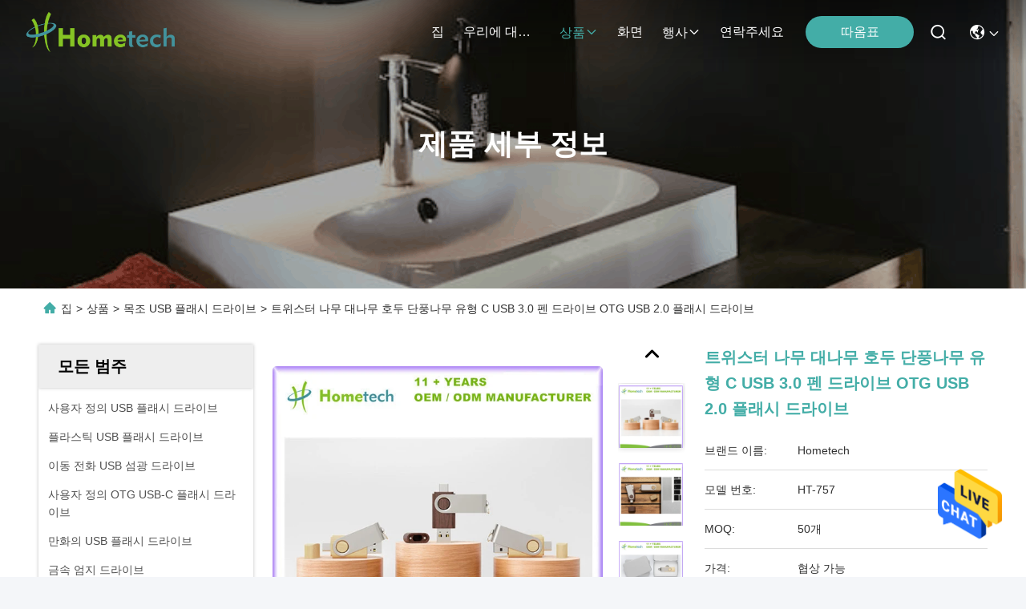

--- FILE ---
content_type: text/html
request_url: https://korean.customized-usbflashdrive.com/sale-40578121-twister-wood-bamboo-walnut-maple-type-c-usb-3-0-pen-drive-otg-usb-2-0-flash-drive.html
body_size: 38928
content:

<!DOCTYPE html>
<html  >
<head>
	<meta charset="utf-8">
	<meta http-equiv="X-UA-Compatible" content="IE=edge">
	<meta name="viewport" content="width=device-width, initial-scale=1, maximum-scale=1, minimum-scale=1" />
    <title>트위스터 나무 대나무 호두 단풍나무 유형 C USB 3.0 펜 드라이브 OTG USB 2.0 플래시 드라이브</title>
    <meta name="keywords" content="C형 USB 3.0 펜 드라이브, 트위스터 OTG USB 2.0 플래시 드라이브, 나무 OTG USB 2.0 플래시 드라이브, 목조 USB 플래시 드라이브" />
    <meta name="description" content="고품질 트위스터 나무 대나무 호두 단풍나무 유형 C USB 3.0 펜 드라이브 OTG USB 2.0 플래시 드라이브 중국에서, 중국 최고의 C형 USB 3.0 펜 드라이브 생성물,  트위스터 OTG USB 2.0 플래시 드라이브 공장, 고품질 생산 나무 OTG USB 2.0 플래시 드라이브 상품." />
     <link rel='preload'
					  href=/photo/customized-usbflashdrive/sitetpl/style/commonV2.css?ver=1726193209 as='style'><link type='text/css' rel='stylesheet'
					  href=/photo/customized-usbflashdrive/sitetpl/style/commonV2.css?ver=1726193209 media='all'><meta property="og:title" content="트위스터 나무 대나무 호두 단풍나무 유형 C USB 3.0 펜 드라이브 OTG USB 2.0 플래시 드라이브" />
<meta property="og:description" content="고품질 트위스터 나무 대나무 호두 단풍나무 유형 C USB 3.0 펜 드라이브 OTG USB 2.0 플래시 드라이브 중국에서, 중국 최고의 C형 USB 3.0 펜 드라이브 생성물,  트위스터 OTG USB 2.0 플래시 드라이브 공장, 고품질 생산 나무 OTG USB 2.0 플래시 드라이브 상품." />
<meta property="og:type" content="product" />
<meta property="og:availability" content="instock" />
<meta property="og:site_name" content="Shenzhen Hometech Technology Co., Limited" />
<meta property="og:url" content="https://korean.customized-usbflashdrive.com/quality-40578121-twister-wood-bamboo-walnut-maple-type-c-usb-3-0-pen-drive-otg-usb-2-0-flash-drive" />
<meta property="og:image" content="https://korean.customized-usbflashdrive.com/photo/ps158113294-twister_wood_bamboo_walnut_maple_type_c_usb_3_0_pen_drive_otg_usb_2_0_flash_drive.jpg" />
<link rel="canonical" href="https://korean.customized-usbflashdrive.com/quality-40578121-twister-wood-bamboo-walnut-maple-type-c-usb-3-0-pen-drive-otg-usb-2-0-flash-drive" />
<style type="text/css">
/*<![CDATA[*/
.consent__cookie {position: fixed;top: 0;left: 0;width: 100%;height: 0%;z-index: 100000;}.consent__cookie_bg {position: fixed;top: 0;left: 0;width: 100%;height: 100%;background: #000;opacity: .6;display: none }.consent__cookie_rel {position: fixed;bottom:0;left: 0;width: 100%;background: #fff;display: -webkit-box;display: -ms-flexbox;display: flex;flex-wrap: wrap;padding: 24px 80px;-webkit-box-sizing: border-box;box-sizing: border-box;-webkit-box-pack: justify;-ms-flex-pack: justify;justify-content: space-between;-webkit-transition: all ease-in-out .3s;transition: all ease-in-out .3s }.consent__close {position: absolute;top: 20px;right: 20px;cursor: pointer }.consent__close svg {fill: #777 }.consent__close:hover svg {fill: #000 }.consent__cookie_box {flex: 1;word-break: break-word;}.consent__warm {color: #777;font-size: 16px;margin-bottom: 12px;line-height: 19px }.consent__title {color: #333;font-size: 20px;font-weight: 600;margin-bottom: 12px;line-height: 23px }.consent__itxt {color: #333;font-size: 14px;margin-bottom: 12px;display: -webkit-box;display: -ms-flexbox;display: flex;-webkit-box-align: center;-ms-flex-align: center;align-items: center }.consent__itxt i {display: -webkit-inline-box;display: -ms-inline-flexbox;display: inline-flex;width: 28px;height: 28px;border-radius: 50%;background: #e0f9e9;margin-right: 8px;-webkit-box-align: center;-ms-flex-align: center;align-items: center;-webkit-box-pack: center;-ms-flex-pack: center;justify-content: center }.consent__itxt svg {fill: #3ca860 }.consent__txt {color: #a6a6a6;font-size: 14px;margin-bottom: 8px;line-height: 17px }.consent__btns {display: -webkit-box;display: -ms-flexbox;display: flex;-webkit-box-orient: vertical;-webkit-box-direction: normal;-ms-flex-direction: column;flex-direction: column;-webkit-box-pack: center;-ms-flex-pack: center;justify-content: center;flex-shrink: 0;}.consent__btn {width: 280px;height: 40px;line-height: 40px;text-align: center;background: #3ca860;color: #fff;border-radius: 4px;margin: 8px 0;-webkit-box-sizing: border-box;box-sizing: border-box;cursor: pointer }.consent__btn:hover {background: #00823b }.consent__btn.empty {color: #3ca860;border: 1px solid #3ca860;background: #fff }.consent__btn.empty:hover {background: #3ca860;color: #fff }.open .consent__cookie_bg {display: block }.open .consent__cookie_rel {bottom: 0 }@media (max-width: 760px) {.consent__btns {width: 100%;align-items: center;}.consent__cookie_rel {padding: 20px 24px }}.consent__cookie.open {display: block;}.consent__cookie {display: none;}
/*]]>*/
</style>
<script type="text/javascript">
/*<![CDATA[*/
window.isvideotpl = 0;window.detailurl = '';
var isShowGuide=0;showGuideColor=0;var company_type = 0;var webim_domain = '';

var colorUrl = '';
var aisearch = 0;
var selfUrl = '';
window.playerReportUrl='/vod/view_count/report';
var query_string = ["Products","Detail"];
var g_tp = '';
var customtplcolor = 99715;
window.predomainsub = "";
/*]]>*/
</script>
</head>
<body>
<img src="/logo.gif" style="display:none" alt="logo"/>
    <div id="floatAd" style="z-index: 110000;position:absolute;right:30px;bottom:60px;height:79px;display: block;">
                                <a href="/webim/webim_tab.html" rel="nofollow" data-uid="3385" onclick= 'setwebimCookie(3385,40578121,0);' target="_blank">
            <img style="width: 80px;cursor: pointer;" alt='문자 보내' src="/images/floatimage_chat.gif"/>
        </a>
                                </div>
<a style="display: none!important;" title="Shenzhen Hometech Technology Co., Limited" class="float-inquiry" href="/contactnow.html" onclick='setinquiryCookie("{\"showproduct\":1,\"pid\":\"40578121\",\"name\":\"\\ud2b8\\uc704\\uc2a4\\ud130 \\ub098\\ubb34 \\ub300\\ub098\\ubb34 \\ud638\\ub450 \\ub2e8\\ud48d\\ub098\\ubb34 \\uc720\\ud615 C USB 3.0 \\ud39c \\ub4dc\\ub77c\\uc774\\ube0c OTG USB 2.0 \\ud50c\\ub798\\uc2dc \\ub4dc\\ub77c\\uc774\\ube0c\",\"source_url\":\"\\/sale-40578121-twister-wood-bamboo-walnut-maple-type-c-usb-3-0-pen-drive-otg-usb-2-0-flash-drive.html\",\"picurl\":\"\\/photo\\/pd158113294-twister_wood_bamboo_walnut_maple_type_c_usb_3_0_pen_drive_otg_usb_2_0_flash_drive.jpg\",\"propertyDetail\":[[\"\\ub9c8\\ud14c\\ub9ac\\uc544\",\"\\uc790\\uc5f0\\uc801\\uc778 \\ubaa9\\uc7ac\"],[\"\\ub85c\\uace0 \\uc635\\uc158\",\"\\uc778\\uc1c4 \\/ \\uad6c\\ub450 \\uace8\\uc5d0 \\ub9de\\ucd94\\ub294 \\uae30\\uacc4\\ub294 \\uc0c8\\uae41\\ub2c8\\ub2e4\"],[\"\\ud56d\\ubaa9\",\"Twister Wood Type C USB 3.0 \\ud39c \\ub4dc\\ub77c\\uc774\\ube0c\"],[\"\\ucef4\\ud30c\\ud14c\\uc640 \\ud568\\uaed8\",\"USB \\ud3ec\\ud2b8\\uc640 \\ub178\\ud2b8\\ubd81\\uc778 PC\"]],\"company_name\":null,\"picurl_c\":\"\\/photo\\/pc158113294-twister_wood_bamboo_walnut_maple_type_c_usb_3_0_pen_drive_otg_usb_2_0_flash_drive.jpg\",\"price\":\"\\ud611\\uc0c1 \\uac00\\ub2a5\",\"username\":\"Ms. Helen Guo\",\"viewTime\":\"\\ub9c8\\uc9c0\\ub9c9 \\ub85c\\uadf8\\uc778 : 8 \\uc2dc\\uac04 49 minuts \\uc804\",\"subject\":\"\\uc81c\\ubc1c\\uc5d0 \\ub300\\ud55c \\uc790\\uc138\\ud55c \\ub0b4\\uc6a9\\uc744 \\ubcf4\\ub0b4\\uc2ed\\uc2dc\\uc624 \\ud2b8\\uc704\\uc2a4\\ud130 \\ub098\\ubb34 \\ub300\\ub098\\ubb34 \\ud638\\ub450 \\ub2e8\\ud48d\\ub098\\ubb34 \\uc720\\ud615 C USB 3.0 \\ud39c \\ub4dc\\ub77c\\uc774\\ube0c OTG USB 2.0 \\ud50c\\ub798\\uc2dc \\ub4dc\\ub77c\\uc774\\ube0c\",\"countrycode\":\"LV\"}");'></a>
<script>
var originProductInfo = '';
var originProductInfo = {"showproduct":1,"pid":"40578121","name":"\ud2b8\uc704\uc2a4\ud130 \ub098\ubb34 \ub300\ub098\ubb34 \ud638\ub450 \ub2e8\ud48d\ub098\ubb34 \uc720\ud615 C USB 3.0 \ud39c \ub4dc\ub77c\uc774\ube0c OTG USB 2.0 \ud50c\ub798\uc2dc \ub4dc\ub77c\uc774\ube0c","source_url":"\/sale-40578121-twister-wood-bamboo-walnut-maple-type-c-usb-3-0-pen-drive-otg-usb-2-0-flash-drive.html","picurl":"\/photo\/pd158113294-twister_wood_bamboo_walnut_maple_type_c_usb_3_0_pen_drive_otg_usb_2_0_flash_drive.jpg","propertyDetail":[["\ub9c8\ud14c\ub9ac\uc544","\uc790\uc5f0\uc801\uc778 \ubaa9\uc7ac"],["\ub85c\uace0 \uc635\uc158","\uc778\uc1c4 \/ \uad6c\ub450 \uace8\uc5d0 \ub9de\ucd94\ub294 \uae30\uacc4\ub294 \uc0c8\uae41\ub2c8\ub2e4"],["\ud56d\ubaa9","Twister Wood Type C USB 3.0 \ud39c \ub4dc\ub77c\uc774\ube0c"],["\ucef4\ud30c\ud14c\uc640 \ud568\uaed8","USB \ud3ec\ud2b8\uc640 \ub178\ud2b8\ubd81\uc778 PC"]],"company_name":null,"picurl_c":"\/photo\/pc158113294-twister_wood_bamboo_walnut_maple_type_c_usb_3_0_pen_drive_otg_usb_2_0_flash_drive.jpg","price":"\ud611\uc0c1 \uac00\ub2a5","username":"Ms. Helen Guo","viewTime":"\ub9c8\uc9c0\ub9c9 \ub85c\uadf8\uc778 : 7 \uc2dc\uac04 49 minuts \uc804","subject":"\ubb34\uc5c7\uc5d0 CIF \uac00\uaca9 \uadc0\ud558\uc758 \ud2b8\uc704\uc2a4\ud130 \ub098\ubb34 \ub300\ub098\ubb34 \ud638\ub450 \ub2e8\ud48d\ub098\ubb34 \uc720\ud615 C USB 3.0 \ud39c \ub4dc\ub77c\uc774\ube0c OTG USB 2.0 \ud50c\ub798\uc2dc \ub4dc\ub77c\uc774\ube0c","countrycode":"LV"};
var save_url = "/contactsave.html";
var update_url = "/updateinquiry.html";
var productInfo = {};
var defaulProductInfo = {};
var myDate = new Date();
var curDate = myDate.getFullYear()+'-'+(parseInt(myDate.getMonth())+1)+'-'+myDate.getDate();
var message = '';
var default_pop = 1;
var leaveMessageDialog = document.getElementsByClassName('leave-message-dialog')[0]; // 获取弹层
var _$$ = function (dom) {
    return document.querySelectorAll(dom);
};
resInfo = originProductInfo;
defaulProductInfo.pid = resInfo['pid'];
defaulProductInfo.productName = resInfo['name'];
defaulProductInfo.productInfo = resInfo['propertyDetail'];
defaulProductInfo.productImg = resInfo['picurl_c'];
defaulProductInfo.subject = resInfo['subject'];
defaulProductInfo.productImgAlt = resInfo['name'];
var inquirypopup_tmp = 1;
var message = '소중한,'+'\r\n'+"나는 관심이있다"+' '+trim(resInfo['name'])+", 유형, 크기, MOQ, 재료 등과 같은 자세한 내용을 보내 주시겠습니까?"+'\r\n'+"감사!"+'\r\n'+"답변 기다 리 겠 습 니 다.";
var message_1 = '소중한,'+'\r\n'+"나는 관심이있다"+' '+trim(resInfo['name'])+", 유형, 크기, MOQ, 재료 등과 같은 자세한 내용을 보내 주시겠습니까?"+'\r\n'+"감사!"+'\r\n'+"답변 기다 리 겠 습 니 다.";
var message_2 = '여보세요,'+'\r\n'+"내가 찾고 있어요"+' '+trim(resInfo['name'])+", 가격, 사양 및 사진을 보내주십시오."+'\r\n'+"귀하의 신속한 응답은 매우 감사하겠습니다."+'\r\n'+"자세한 내용은 저에게 연락 주시기 바랍니다."+'\r\n'+"감사합니다.";
var message_3 = '여보세요,'+'\r\n'+trim(resInfo['name'])+' '+"내 기대를 충족합니다."+'\r\n'+"저에게 제일 가격 및 다른 제품 정보를주십시오."+'\r\n'+"제 메일을 통해 저에게 연락 주시기 바랍니다."+'\r\n'+"감사합니다.";

var message_4 = '소중한,'+'\r\n'+"당신의 FOB 가격은 무엇입니까"+' '+trim(resInfo['name'])+'?'+'\r\n'+"가장 가까운 항구 이름은 무엇입니까?"+'\r\n'+"가능한 한 빨리 답장 해 주시면 추가 정보를 공유하는 것이 좋습니다."+'\r\n'+"문안 인사!";
var message_5 = '안녕,'+'\r\n'+"나는 당신의"+' '+trim(resInfo['name'])+'.'+'\r\n'+"제품 세부 정보를 보내주세요."+'\r\n'+"빠른 답장을 기다리겠습니다."+'\r\n'+"저에게 우편으로 연락 주시기 바랍니다."+'\r\n'+"문안 인사!";

var message_6 = '소중한,'+'\r\n'+"귀하의 정보를 제공해주십시오."+' '+trim(resInfo['name'])+", 유형, 크기, 재질 및 물론 최고의 가격과 같은."+'\r\n'+"빠른 답장을 기다리겠습니다."+'\r\n'+"당신을 감사하십시오!";
var message_7 = '소중한,'+'\r\n'+"당신은 공급할 수 있습니까"+' '+trim(resInfo['name'])+" 우리를 위해?"+'\r\n'+"먼저 가격표와 일부 제품 세부 정보를 원합니다."+'\r\n'+"최대한 빨리 답변을 받고 협력을 기대합니다."+'\r\n'+"대단히 감사합니다.";
var message_8 = '안녕하세요,'+'\r\n'+"내가 찾고 있어요"+' '+trim(resInfo['name'])+", 좀 더 자세한 제품 정보를 알려주세요."+'\r\n'+"답장을 기다리겠습니다."+'\r\n'+"당신을 감사하십시오!";
var message_9 = '여보세요,'+'\r\n'+"너의"+' '+trim(resInfo['name'])+" 내 요구 사항을 아주 잘 충족합니다."+'\r\n'+"가격, 사양 및 유사한 모델을 보내주십시오."+'\r\n'+"저와 자유롭게 채팅하십시오."+'\r\n'+"감사!";
var message_10 = '소중한,'+'\r\n'+"자세한 내용과 인용문에 대해 더 알고 싶습니다."+' '+trim(resInfo['name'])+'.'+'\r\n'+"주저하지 말고 연락주세요."+'\r\n'+"문안 인사!";

var r = getRandom(1,10);

defaulProductInfo.message = eval("message_"+r);

var mytAjax = {

    post: function(url, data, fn) {
        var xhr = new XMLHttpRequest();
        xhr.open("POST", url, true);
        xhr.setRequestHeader("Content-Type", "application/x-www-form-urlencoded;charset=UTF-8");
        xhr.setRequestHeader("X-Requested-With", "XMLHttpRequest");
        xhr.setRequestHeader('Content-Type','text/plain;charset=UTF-8');
        xhr.onreadystatechange = function() {
            if(xhr.readyState == 4 && (xhr.status == 200 || xhr.status == 304)) {
                fn.call(this, xhr.responseText);
            }
        };
        xhr.send(data);
    },

    postform: function(url, data, fn) {
        var xhr = new XMLHttpRequest();
        xhr.open("POST", url, true);
        xhr.setRequestHeader("X-Requested-With", "XMLHttpRequest");
        xhr.onreadystatechange = function() {
            if(xhr.readyState == 4 && (xhr.status == 200 || xhr.status == 304)) {
                fn.call(this, xhr.responseText);
            }
        };
        xhr.send(data);
    }
};
/*window.onload = function(){
    leaveMessageDialog = document.getElementsByClassName('leave-message-dialog')[0];
    if (window.localStorage.recordDialogStatus=='undefined' || (window.localStorage.recordDialogStatus!='undefined' && window.localStorage.recordDialogStatus != curDate)) {
        setTimeout(function(){
            if(parseInt(inquirypopup_tmp%10) == 1){
                creatDialog(defaulProductInfo, 1);
            }
        }, 6000);
    }
};*/
function trim(str)
{
    str = str.replace(/(^\s*)/g,"");
    return str.replace(/(\s*$)/g,"");
};
function getRandom(m,n){
    var num = Math.floor(Math.random()*(m - n) + n);
    return num;
};
function strBtn(param) {

    var starattextarea = document.getElementById("textareamessage").value.length;
    var email = document.getElementById("startEmail").value;

    var default_tip = document.querySelectorAll(".watermark_container").length;
    if (20 < starattextarea && starattextarea < 3000) {
        if(default_tip>0){
            document.getElementById("textareamessage1").parentNode.parentNode.nextElementSibling.style.display = "none";
        }else{
            document.getElementById("textareamessage1").parentNode.nextElementSibling.style.display = "none";
        }

    } else {
        if(default_tip>0){
            document.getElementById("textareamessage1").parentNode.parentNode.nextElementSibling.style.display = "block";
        }else{
            document.getElementById("textareamessage1").parentNode.nextElementSibling.style.display = "block";
        }

        return;
    }

    // var re = /^([a-zA-Z0-9_-])+@([a-zA-Z0-9_-])+\.([a-zA-Z0-9_-])+/i;/*邮箱不区分大小写*/
    var re = /^[a-zA-Z0-9][\w-]*(\.?[\w-]+)*@[a-zA-Z0-9-]+(\.[a-zA-Z0-9]+)+$/i;
    if (!re.test(email)) {
        document.getElementById("startEmail").nextElementSibling.style.display = "block";
        return;
    } else {
        document.getElementById("startEmail").nextElementSibling.style.display = "none";
    }

    var subject = document.getElementById("pop_subject").value;
    var pid = document.getElementById("pop_pid").value;
    var message = document.getElementById("textareamessage").value;
    var sender_email = document.getElementById("startEmail").value;
    var tel = '';
    if (document.getElementById("tel0") != undefined && document.getElementById("tel0") != '')
        tel = document.getElementById("tel0").value;
    var form_serialize = '&tel='+tel;

    form_serialize = form_serialize.replace(/\+/g, "%2B");
    mytAjax.post(save_url,"pid="+pid+"&subject="+subject+"&email="+sender_email+"&message="+(message)+form_serialize,function(res){
        var mes = JSON.parse(res);
        if(mes.status == 200){
            var iid = mes.iid;
            document.getElementById("pop_iid").value = iid;
            document.getElementById("pop_uuid").value = mes.uuid;

            if(typeof gtag_report_conversion === "function"){
                gtag_report_conversion();//执行统计js代码
            }
            if(typeof fbq === "function"){
                fbq('track','Purchase');//执行统计js代码
            }
        }
    });
    for (var index = 0; index < document.querySelectorAll(".dialog-content-pql").length; index++) {
        document.querySelectorAll(".dialog-content-pql")[index].style.display = "none";
    };
    $('#idphonepql').val(tel);
    document.getElementById("dialog-content-pql-id").style.display = "block";
    ;
};
function twoBtnOk(param) {

    var selectgender = document.getElementById("Mr").innerHTML;
    var iid = document.getElementById("pop_iid").value;
    var sendername = document.getElementById("idnamepql").value;
    var senderphone = document.getElementById("idphonepql").value;
    var sendercname = document.getElementById("idcompanypql").value;
    var uuid = document.getElementById("pop_uuid").value;
    var gender = 2;
    if(selectgender == 'Mr.') gender = 0;
    if(selectgender == 'Mrs.') gender = 1;
    var pid = document.getElementById("pop_pid").value;
    var form_serialize = '';

        form_serialize = form_serialize.replace(/\+/g, "%2B");

    mytAjax.post(update_url,"iid="+iid+"&gender="+gender+"&uuid="+uuid+"&name="+(sendername)+"&tel="+(senderphone)+"&company="+(sendercname)+form_serialize,function(res){});

    for (var index = 0; index < document.querySelectorAll(".dialog-content-pql").length; index++) {
        document.querySelectorAll(".dialog-content-pql")[index].style.display = "none";
    };
    document.getElementById("dialog-content-pql-ok").style.display = "block";

};
function toCheckMust(name) {
    $('#'+name+'error').hide();
}
function handClidk(param) {
    var starattextarea = document.getElementById("textareamessage1").value.length;
    var email = document.getElementById("startEmail1").value;
    var default_tip = document.querySelectorAll(".watermark_container").length;
    if (20 < starattextarea && starattextarea < 3000) {
        if(default_tip>0){
            document.getElementById("textareamessage1").parentNode.parentNode.nextElementSibling.style.display = "none";
        }else{
            document.getElementById("textareamessage1").parentNode.nextElementSibling.style.display = "none";
        }

    } else {
        if(default_tip>0){
            document.getElementById("textareamessage1").parentNode.parentNode.nextElementSibling.style.display = "block";
        }else{
            document.getElementById("textareamessage1").parentNode.nextElementSibling.style.display = "block";
        }

        return;
    }

    // var re = /^([a-zA-Z0-9_-])+@([a-zA-Z0-9_-])+\.([a-zA-Z0-9_-])+/i;
    var re = /^[a-zA-Z0-9][\w-]*(\.?[\w-]+)*@[a-zA-Z0-9-]+(\.[a-zA-Z0-9]+)+$/i;
    if (!re.test(email)) {
        document.getElementById("startEmail1").nextElementSibling.style.display = "block";
        return;
    } else {
        document.getElementById("startEmail1").nextElementSibling.style.display = "none";
    }

    var subject = document.getElementById("pop_subject").value;
    var pid = document.getElementById("pop_pid").value;
    var message = document.getElementById("textareamessage1").value;
    var sender_email = document.getElementById("startEmail1").value;
    var form_serialize = tel = '';
    if (document.getElementById("tel1") != undefined && document.getElementById("tel1") != '')
        tel = document.getElementById("tel1").value;
        mytAjax.post(save_url,"email="+sender_email+"&tel="+tel+"&pid="+pid+"&message="+message+"&subject="+subject+form_serialize,function(res){

        var mes = JSON.parse(res);
        if(mes.status == 200){
            var iid = mes.iid;
            document.getElementById("pop_iid").value = iid;
            document.getElementById("pop_uuid").value = mes.uuid;
            if(typeof gtag_report_conversion === "function"){
                gtag_report_conversion();//执行统计js代码
            }
        }

    });
    for (var index = 0; index < document.querySelectorAll(".dialog-content-pql").length; index++) {
        document.querySelectorAll(".dialog-content-pql")[index].style.display = "none";
    };
    $('#idphonepql').val(tel);
    document.getElementById("dialog-content-pql-id").style.display = "block";

};
window.addEventListener('load', function () {
    $('.checkbox-wrap label').each(function(){
        if($(this).find('input').prop('checked')){
            $(this).addClass('on')
        }else {
            $(this).removeClass('on')
        }
    })
    $(document).on('click', '.checkbox-wrap label' , function(ev){
        if (ev.target.tagName.toUpperCase() != 'INPUT') {
            $(this).toggleClass('on')
        }
    })
})

function hand_video(pdata) {
    data = JSON.parse(pdata);
    productInfo.productName = data.productName;
    productInfo.productInfo = data.productInfo;
    productInfo.productImg = data.productImg;
    productInfo.subject = data.subject;

    var message = '소중한,'+'\r\n'+"나는 관심이있다"+' '+trim(data.productName)+", 유형, 크기, 수량, 재료 등과 같은 자세한 내용을 보내 주시겠습니까?"+'\r\n'+"감사!"+'\r\n'+"답변 기다 리 겠 습 니 다.";

    var message = '소중한,'+'\r\n'+"나는 관심이있다"+' '+trim(data.productName)+", 유형, 크기, MOQ, 재료 등과 같은 자세한 내용을 보내 주시겠습니까?"+'\r\n'+"감사!"+'\r\n'+"답변 기다 리 겠 습 니 다.";
    var message_1 = '소중한,'+'\r\n'+"나는 관심이있다"+' '+trim(data.productName)+", 유형, 크기, MOQ, 재료 등과 같은 자세한 내용을 보내 주시겠습니까?"+'\r\n'+"감사!"+'\r\n'+"답변 기다 리 겠 습 니 다.";
    var message_2 = '여보세요,'+'\r\n'+"내가 찾고 있어요"+' '+trim(data.productName)+", 가격, 사양 및 사진을 보내주십시오."+'\r\n'+"귀하의 신속한 응답은 매우 감사하겠습니다."+'\r\n'+"자세한 내용은 저에게 연락 주시기 바랍니다."+'\r\n'+"감사합니다.";
    var message_3 = '여보세요,'+'\r\n'+trim(data.productName)+' '+"내 기대를 충족합니다."+'\r\n'+"저에게 제일 가격 및 다른 제품 정보를주십시오."+'\r\n'+"제 메일을 통해 저에게 연락 주시기 바랍니다."+'\r\n'+"감사합니다.";

    var message_4 = '소중한,'+'\r\n'+"당신의 FOB 가격은 무엇입니까"+' '+trim(data.productName)+'?'+'\r\n'+"가장 가까운 항구 이름은 무엇입니까?"+'\r\n'+"가능한 한 빨리 답장 해 주시면 추가 정보를 공유하는 것이 좋습니다."+'\r\n'+"문안 인사!";
    var message_5 = '안녕,'+'\r\n'+"나는 당신의"+' '+trim(data.productName)+'.'+'\r\n'+"제품 세부 정보를 보내주세요."+'\r\n'+"빠른 답장을 기다리겠습니다."+'\r\n'+"저에게 우편으로 연락 주시기 바랍니다."+'\r\n'+"문안 인사!";

    var message_6 = '소중한,'+'\r\n'+"귀하의 정보를 제공해주십시오."+' '+trim(data.productName)+", 유형, 크기, 재질 및 물론 최고의 가격과 같은."+'\r\n'+"빠른 답장을 기다리겠습니다."+'\r\n'+"당신을 감사하십시오!";
    var message_7 = '소중한,'+'\r\n'+"당신은 공급할 수 있습니까"+' '+trim(data.productName)+" 우리를 위해?"+'\r\n'+"먼저 가격표와 일부 제품 세부 정보를 원합니다."+'\r\n'+"최대한 빨리 답변을 받고 협력을 기대합니다."+'\r\n'+"대단히 감사합니다.";
    var message_8 = '안녕하세요,'+'\r\n'+"내가 찾고 있어요"+' '+trim(data.productName)+", 좀 더 자세한 제품 정보를 알려주세요."+'\r\n'+"답장을 기다리겠습니다."+'\r\n'+"당신을 감사하십시오!";
    var message_9 = '여보세요,'+'\r\n'+"너의"+' '+trim(data.productName)+" 내 요구 사항을 아주 잘 충족합니다."+'\r\n'+"가격, 사양 및 유사한 모델을 보내주십시오."+'\r\n'+"저와 자유롭게 채팅하십시오."+'\r\n'+"감사!";
    var message_10 = '소중한,'+'\r\n'+"자세한 내용과 인용문에 대해 더 알고 싶습니다."+' '+trim(data.productName)+'.'+'\r\n'+"주저하지 말고 연락주세요."+'\r\n'+"문안 인사!";

    var r = getRandom(1,10);

    productInfo.message = eval("message_"+r);
    if(parseInt(inquirypopup_tmp/10) == 1){
        productInfo.message = "";
    }
    productInfo.pid = data.pid;
    creatDialog(productInfo, 2);
};

function handDialog(pdata) {
    data = JSON.parse(pdata);
    productInfo.productName = data.productName;
    productInfo.productInfo = data.productInfo;
    productInfo.productImg = data.productImg;
    productInfo.subject = data.subject;

    var message = '소중한,'+'\r\n'+"나는 관심이있다"+' '+trim(data.productName)+", 유형, 크기, 수량, 재료 등과 같은 자세한 내용을 보내 주시겠습니까?"+'\r\n'+"감사!"+'\r\n'+"답변 기다 리 겠 습 니 다.";

    var message = '소중한,'+'\r\n'+"나는 관심이있다"+' '+trim(data.productName)+", 유형, 크기, MOQ, 재료 등과 같은 자세한 내용을 보내 주시겠습니까?"+'\r\n'+"감사!"+'\r\n'+"답변 기다 리 겠 습 니 다.";
    var message_1 = '소중한,'+'\r\n'+"나는 관심이있다"+' '+trim(data.productName)+", 유형, 크기, MOQ, 재료 등과 같은 자세한 내용을 보내 주시겠습니까?"+'\r\n'+"감사!"+'\r\n'+"답변 기다 리 겠 습 니 다.";
    var message_2 = '여보세요,'+'\r\n'+"내가 찾고 있어요"+' '+trim(data.productName)+", 가격, 사양 및 사진을 보내주십시오."+'\r\n'+"귀하의 신속한 응답은 매우 감사하겠습니다."+'\r\n'+"자세한 내용은 저에게 연락 주시기 바랍니다."+'\r\n'+"감사합니다.";
    var message_3 = '여보세요,'+'\r\n'+trim(data.productName)+' '+"내 기대를 충족합니다."+'\r\n'+"저에게 제일 가격 및 다른 제품 정보를주십시오."+'\r\n'+"제 메일을 통해 저에게 연락 주시기 바랍니다."+'\r\n'+"감사합니다.";

    var message_4 = '소중한,'+'\r\n'+"당신의 FOB 가격은 무엇입니까"+' '+trim(data.productName)+'?'+'\r\n'+"가장 가까운 항구 이름은 무엇입니까?"+'\r\n'+"가능한 한 빨리 답장 해 주시면 추가 정보를 공유하는 것이 좋습니다."+'\r\n'+"문안 인사!";
    var message_5 = '안녕,'+'\r\n'+"나는 당신의"+' '+trim(data.productName)+'.'+'\r\n'+"제품 세부 정보를 보내주세요."+'\r\n'+"빠른 답장을 기다리겠습니다."+'\r\n'+"저에게 우편으로 연락 주시기 바랍니다."+'\r\n'+"문안 인사!";

    var message_6 = '소중한,'+'\r\n'+"귀하의 정보를 제공해주십시오."+' '+trim(data.productName)+", 유형, 크기, 재질 및 물론 최고의 가격과 같은."+'\r\n'+"빠른 답장을 기다리겠습니다."+'\r\n'+"당신을 감사하십시오!";
    var message_7 = '소중한,'+'\r\n'+"당신은 공급할 수 있습니까"+' '+trim(data.productName)+" 우리를 위해?"+'\r\n'+"먼저 가격표와 일부 제품 세부 정보를 원합니다."+'\r\n'+"최대한 빨리 답변을 받고 협력을 기대합니다."+'\r\n'+"대단히 감사합니다.";
    var message_8 = '안녕하세요,'+'\r\n'+"내가 찾고 있어요"+' '+trim(data.productName)+", 좀 더 자세한 제품 정보를 알려주세요."+'\r\n'+"답장을 기다리겠습니다."+'\r\n'+"당신을 감사하십시오!";
    var message_9 = '여보세요,'+'\r\n'+"너의"+' '+trim(data.productName)+" 내 요구 사항을 아주 잘 충족합니다."+'\r\n'+"가격, 사양 및 유사한 모델을 보내주십시오."+'\r\n'+"저와 자유롭게 채팅하십시오."+'\r\n'+"감사!";
    var message_10 = '소중한,'+'\r\n'+"자세한 내용과 인용문에 대해 더 알고 싶습니다."+' '+trim(data.productName)+'.'+'\r\n'+"주저하지 말고 연락주세요."+'\r\n'+"문안 인사!";

    var r = getRandom(1,10);

    productInfo.message = eval("message_"+r);
    if(parseInt(inquirypopup_tmp/10) == 1){
        productInfo.message = "";
    }
    productInfo.pid = data.pid;
    creatDialog(productInfo, 2);
};

function closepql(param) {

    leaveMessageDialog.style.display = 'none';
};

function closepql2(param) {

    for (var index = 0; index < document.querySelectorAll(".dialog-content-pql").length; index++) {
        document.querySelectorAll(".dialog-content-pql")[index].style.display = "none";
    };
    document.getElementById("dialog-content-pql-ok").style.display = "block";
};

function decodeHtmlEntities(str) {
    var tempElement = document.createElement('div');
    tempElement.innerHTML = str;
    return tempElement.textContent || tempElement.innerText || '';
}

function initProduct(productInfo,type){

    productInfo.productName = decodeHtmlEntities(productInfo.productName);
    productInfo.message = decodeHtmlEntities(productInfo.message);

    leaveMessageDialog = document.getElementsByClassName('leave-message-dialog')[0];
    leaveMessageDialog.style.display = "block";
    if(type == 3){
        var popinquiryemail = document.getElementById("popinquiryemail").value;
        _$$("#startEmail1")[0].value = popinquiryemail;
    }else{
        _$$("#startEmail1")[0].value = "";
    }
    _$$("#startEmail")[0].value = "";
    _$$("#idnamepql")[0].value = "";
    _$$("#idphonepql")[0].value = "";
    _$$("#idcompanypql")[0].value = "";

    _$$("#pop_pid")[0].value = productInfo.pid;
    _$$("#pop_subject")[0].value = productInfo.subject;
    
    if(parseInt(inquirypopup_tmp/10) == 1){
        productInfo.message = "";
    }

    _$$("#textareamessage1")[0].value = productInfo.message;
    _$$("#textareamessage")[0].value = productInfo.message;

    _$$("#dialog-content-pql-id .titlep")[0].innerHTML = productInfo.productName;
    _$$("#dialog-content-pql-id img")[0].setAttribute("src", productInfo.productImg);
    _$$("#dialog-content-pql-id img")[0].setAttribute("alt", productInfo.productImgAlt);

    _$$("#dialog-content-pql-id-hand img")[0].setAttribute("src", productInfo.productImg);
    _$$("#dialog-content-pql-id-hand img")[0].setAttribute("alt", productInfo.productImgAlt);
    _$$("#dialog-content-pql-id-hand .titlep")[0].innerHTML = productInfo.productName;

    if (productInfo.productInfo.length > 0) {
        var ul2, ul;
        ul = document.createElement("ul");
        for (var index = 0; index < productInfo.productInfo.length; index++) {
            var el = productInfo.productInfo[index];
            var li = document.createElement("li");
            var span1 = document.createElement("span");
            span1.innerHTML = el[0] + ":";
            var span2 = document.createElement("span");
            span2.innerHTML = el[1];
            li.appendChild(span1);
            li.appendChild(span2);
            ul.appendChild(li);

        }
        ul2 = ul.cloneNode(true);
        if (type === 1) {
            _$$("#dialog-content-pql-id .left")[0].replaceChild(ul, _$$("#dialog-content-pql-id .left ul")[0]);
        } else {
            _$$("#dialog-content-pql-id-hand .left")[0].replaceChild(ul2, _$$("#dialog-content-pql-id-hand .left ul")[0]);
            _$$("#dialog-content-pql-id .left")[0].replaceChild(ul, _$$("#dialog-content-pql-id .left ul")[0]);
        }
    };
    for (var index = 0; index < _$$("#dialog-content-pql-id .right ul li").length; index++) {
        _$$("#dialog-content-pql-id .right ul li")[index].addEventListener("click", function (params) {
            _$$("#dialog-content-pql-id .right #Mr")[0].innerHTML = this.innerHTML
        }, false)

    };

};
function closeInquiryCreateDialog() {
    document.getElementById("xuanpan_dialog_box_pql").style.display = "none";
};
function showInquiryCreateDialog() {
    document.getElementById("xuanpan_dialog_box_pql").style.display = "block";
};
function submitPopInquiry(){
    var message = document.getElementById("inquiry_message").value;
    var email = document.getElementById("inquiry_email").value;
    var subject = defaulProductInfo.subject;
    var pid = defaulProductInfo.pid;
    if (email === undefined) {
        showInquiryCreateDialog();
        document.getElementById("inquiry_email").style.border = "1px solid red";
        return false;
    };
    if (message === undefined) {
        showInquiryCreateDialog();
        document.getElementById("inquiry_message").style.border = "1px solid red";
        return false;
    };
    if (email.search(/^\w+((-\w+)|(\.\w+))*\@[A-Za-z0-9]+((\.|-)[A-Za-z0-9]+)*\.[A-Za-z0-9]+$/) == -1) {
        document.getElementById("inquiry_email").style.border= "1px solid red";
        showInquiryCreateDialog();
        return false;
    } else {
        document.getElementById("inquiry_email").style.border= "";
    };
    if (message.length < 20 || message.length >3000) {
        showInquiryCreateDialog();
        document.getElementById("inquiry_message").style.border = "1px solid red";
        return false;
    } else {
        document.getElementById("inquiry_message").style.border = "";
    };
    var tel = '';
    if (document.getElementById("tel") != undefined && document.getElementById("tel") != '')
        tel = document.getElementById("tel").value;

    mytAjax.post(save_url,"pid="+pid+"&subject="+subject+"&email="+email+"&message="+(message)+'&tel='+tel,function(res){
        var mes = JSON.parse(res);
        if(mes.status == 200){
            var iid = mes.iid;
            document.getElementById("pop_iid").value = iid;
            document.getElementById("pop_uuid").value = mes.uuid;

        }
    });
    initProduct(defaulProductInfo);
    for (var index = 0; index < document.querySelectorAll(".dialog-content-pql").length; index++) {
        document.querySelectorAll(".dialog-content-pql")[index].style.display = "none";
    };
    $('#idphonepql').val(tel);
    document.getElementById("dialog-content-pql-id").style.display = "block";

};

//带附件上传
function submitPopInquiryfile(email_id,message_id,check_sort,name_id,phone_id,company_id,attachments){

    if(typeof(check_sort) == 'undefined'){
        check_sort = 0;
    }
    var message = document.getElementById(message_id).value;
    var email = document.getElementById(email_id).value;
    var attachments = document.getElementById(attachments).value;
    if(typeof(name_id) !== 'undefined' && name_id != ""){
        var name  = document.getElementById(name_id).value;
    }
    if(typeof(phone_id) !== 'undefined' && phone_id != ""){
        var phone = document.getElementById(phone_id).value;
    }
    if(typeof(company_id) !== 'undefined' && company_id != ""){
        var company = document.getElementById(company_id).value;
    }
    var subject = defaulProductInfo.subject;
    var pid = defaulProductInfo.pid;

    if(check_sort == 0){
        if (email === undefined) {
            showInquiryCreateDialog();
            document.getElementById(email_id).style.border = "1px solid red";
            return false;
        };
        if (message === undefined) {
            showInquiryCreateDialog();
            document.getElementById(message_id).style.border = "1px solid red";
            return false;
        };

        if (email.search(/^\w+((-\w+)|(\.\w+))*\@[A-Za-z0-9]+((\.|-)[A-Za-z0-9]+)*\.[A-Za-z0-9]+$/) == -1) {
            document.getElementById(email_id).style.border= "1px solid red";
            showInquiryCreateDialog();
            return false;
        } else {
            document.getElementById(email_id).style.border= "";
        };
        if (message.length < 20 || message.length >3000) {
            showInquiryCreateDialog();
            document.getElementById(message_id).style.border = "1px solid red";
            return false;
        } else {
            document.getElementById(message_id).style.border = "";
        };
    }else{

        if (message === undefined) {
            showInquiryCreateDialog();
            document.getElementById(message_id).style.border = "1px solid red";
            return false;
        };

        if (email === undefined) {
            showInquiryCreateDialog();
            document.getElementById(email_id).style.border = "1px solid red";
            return false;
        };

        if (message.length < 20 || message.length >3000) {
            showInquiryCreateDialog();
            document.getElementById(message_id).style.border = "1px solid red";
            return false;
        } else {
            document.getElementById(message_id).style.border = "";
        };

        if (email.search(/^\w+((-\w+)|(\.\w+))*\@[A-Za-z0-9]+((\.|-)[A-Za-z0-9]+)*\.[A-Za-z0-9]+$/) == -1) {
            document.getElementById(email_id).style.border= "1px solid red";
            showInquiryCreateDialog();
            return false;
        } else {
            document.getElementById(email_id).style.border= "";
        };

    };

    mytAjax.post(save_url,"pid="+pid+"&subject="+subject+"&email="+email+"&message="+message+"&company="+company+"&attachments="+attachments,function(res){
        var mes = JSON.parse(res);
        if(mes.status == 200){
            var iid = mes.iid;
            document.getElementById("pop_iid").value = iid;
            document.getElementById("pop_uuid").value = mes.uuid;

            if(typeof gtag_report_conversion === "function"){
                gtag_report_conversion();//执行统计js代码
            }
            if(typeof fbq === "function"){
                fbq('track','Purchase');//执行统计js代码
            }
        }
    });
    initProduct(defaulProductInfo);

    if(name !== undefined && name != ""){
        _$$("#idnamepql")[0].value = name;
    }

    if(phone !== undefined && phone != ""){
        _$$("#idphonepql")[0].value = phone;
    }

    if(company !== undefined && company != ""){
        _$$("#idcompanypql")[0].value = company;
    }

    for (var index = 0; index < document.querySelectorAll(".dialog-content-pql").length; index++) {
        document.querySelectorAll(".dialog-content-pql")[index].style.display = "none";
    };
    document.getElementById("dialog-content-pql-id").style.display = "block";

};
function submitPopInquiryByParam(email_id,message_id,check_sort,name_id,phone_id,company_id){

    if(typeof(check_sort) == 'undefined'){
        check_sort = 0;
    }

    var senderphone = '';
    var message = document.getElementById(message_id).value;
    var email = document.getElementById(email_id).value;
    if(typeof(name_id) !== 'undefined' && name_id != ""){
        var name  = document.getElementById(name_id).value;
    }
    if(typeof(phone_id) !== 'undefined' && phone_id != ""){
        var phone = document.getElementById(phone_id).value;
        senderphone = phone;
    }
    if(typeof(company_id) !== 'undefined' && company_id != ""){
        var company = document.getElementById(company_id).value;
    }
    var subject = defaulProductInfo.subject;
    var pid = defaulProductInfo.pid;

    if(check_sort == 0){
        if (email === undefined) {
            showInquiryCreateDialog();
            document.getElementById(email_id).style.border = "1px solid red";
            return false;
        };
        if (message === undefined) {
            showInquiryCreateDialog();
            document.getElementById(message_id).style.border = "1px solid red";
            return false;
        };

        if (email.search(/^\w+((-\w+)|(\.\w+))*\@[A-Za-z0-9]+((\.|-)[A-Za-z0-9]+)*\.[A-Za-z0-9]+$/) == -1) {
            document.getElementById(email_id).style.border= "1px solid red";
            showInquiryCreateDialog();
            return false;
        } else {
            document.getElementById(email_id).style.border= "";
        };
        if (message.length < 20 || message.length >3000) {
            showInquiryCreateDialog();
            document.getElementById(message_id).style.border = "1px solid red";
            return false;
        } else {
            document.getElementById(message_id).style.border = "";
        };
    }else{

        if (message === undefined) {
            showInquiryCreateDialog();
            document.getElementById(message_id).style.border = "1px solid red";
            return false;
        };

        if (email === undefined) {
            showInquiryCreateDialog();
            document.getElementById(email_id).style.border = "1px solid red";
            return false;
        };

        if (message.length < 20 || message.length >3000) {
            showInquiryCreateDialog();
            document.getElementById(message_id).style.border = "1px solid red";
            return false;
        } else {
            document.getElementById(message_id).style.border = "";
        };

        if (email.search(/^\w+((-\w+)|(\.\w+))*\@[A-Za-z0-9]+((\.|-)[A-Za-z0-9]+)*\.[A-Za-z0-9]+$/) == -1) {
            document.getElementById(email_id).style.border= "1px solid red";
            showInquiryCreateDialog();
            return false;
        } else {
            document.getElementById(email_id).style.border= "";
        };

    };

    var productsku = "";
    if($("#product_sku").length > 0){
        productsku = $("#product_sku").html();
    }

    mytAjax.post(save_url,"tel="+senderphone+"&pid="+pid+"&subject="+subject+"&email="+email+"&message="+message+"&messagesku="+encodeURI(productsku),function(res){
        var mes = JSON.parse(res);
        if(mes.status == 200){
            var iid = mes.iid;
            document.getElementById("pop_iid").value = iid;
            document.getElementById("pop_uuid").value = mes.uuid;

            if(typeof gtag_report_conversion === "function"){
                gtag_report_conversion();//执行统计js代码
            }
            if(typeof fbq === "function"){
                fbq('track','Purchase');//执行统计js代码
            }
        }
    });
    initProduct(defaulProductInfo);

    if(name !== undefined && name != ""){
        _$$("#idnamepql")[0].value = name;
    }

    if(phone !== undefined && phone != ""){
        _$$("#idphonepql")[0].value = phone;
    }

    if(company !== undefined && company != ""){
        _$$("#idcompanypql")[0].value = company;
    }

    for (var index = 0; index < document.querySelectorAll(".dialog-content-pql").length; index++) {
        document.querySelectorAll(".dialog-content-pql")[index].style.display = "none";

    };
    document.getElementById("dialog-content-pql-id").style.display = "block";

};

function creat_videoDialog(productInfo, type) {

    if(type == 1){
        if(default_pop != 1){
            return false;
        }
        window.localStorage.recordDialogStatus = curDate;
    }else{
        default_pop = 0;
    }
    initProduct(productInfo, type);
    if (type === 1) {
        // 自动弹出
        for (var index = 0; index < document.querySelectorAll(".dialog-content-pql").length; index++) {

            document.querySelectorAll(".dialog-content-pql")[index].style.display = "none";
        };
        document.getElementById("dialog-content-pql").style.display = "block";
    } else {
        // 手动弹出
        for (var index = 0; index < document.querySelectorAll(".dialog-content-pql").length; index++) {
            document.querySelectorAll(".dialog-content-pql")[index].style.display = "none";
        };
        document.getElementById("dialog-content-pql-id-hand").style.display = "block";
    }
}

function creatDialog(productInfo, type) {

    if(type == 1){
        if(default_pop != 1){
            return false;
        }
        window.localStorage.recordDialogStatus = curDate;
    }else{
        default_pop = 0;
    }
    initProduct(productInfo, type);
    if (type === 1) {
        // 自动弹出
        for (var index = 0; index < document.querySelectorAll(".dialog-content-pql").length; index++) {

            document.querySelectorAll(".dialog-content-pql")[index].style.display = "none";
        };
        document.getElementById("dialog-content-pql").style.display = "block";
    } else {
        // 手动弹出
        for (var index = 0; index < document.querySelectorAll(".dialog-content-pql").length; index++) {
            document.querySelectorAll(".dialog-content-pql")[index].style.display = "none";
        };
        document.getElementById("dialog-content-pql-id-hand").style.display = "block";
    }
}

//带邮箱信息打开询盘框 emailtype=1表示带入邮箱
function openDialog(emailtype){
    var type = 2;//不带入邮箱，手动弹出
    if(emailtype == 1){
        var popinquiryemail = document.getElementById("popinquiryemail").value;
        // var re = /^([a-zA-Z0-9_-])+@([a-zA-Z0-9_-])+\.([a-zA-Z0-9_-])+/i;
        var re = /^[a-zA-Z0-9][\w-]*(\.?[\w-]+)*@[a-zA-Z0-9-]+(\.[a-zA-Z0-9]+)+$/i;
        if (!re.test(popinquiryemail)) {
            //前端提示样式;
            showInquiryCreateDialog();
            document.getElementById("popinquiryemail").style.border = "1px solid red";
            return false;
        } else {
            //前端提示样式;
        }
        var type = 3;
    }
    creatDialog(defaulProductInfo,type);
}

//上传附件
function inquiryUploadFile(){
    var fileObj = document.querySelector("#fileId").files[0];
    //构建表单数据
    var formData = new FormData();
    var filesize = fileObj.size;
    if(filesize > 10485760 || filesize == 0) {
        document.getElementById("filetips").style.display = "block";
        return false;
    }else {
        document.getElementById("filetips").style.display = "none";
    }
    formData.append('popinquiryfile', fileObj);
    document.getElementById("quotefileform").reset();
    var save_url = "/inquiryuploadfile.html";
    mytAjax.postform(save_url,formData,function(res){
        var mes = JSON.parse(res);
        if(mes.status == 200){
            document.getElementById("uploader-file-info").innerHTML = document.getElementById("uploader-file-info").innerHTML + "<span class=op>"+mes.attfile.name+"<a class=delatt id=att"+mes.attfile.id+" onclick=delatt("+mes.attfile.id+");>Delete</a></span>";
            var nowattachs = document.getElementById("attachments").value;
            if( nowattachs !== ""){
                var attachs = JSON.parse(nowattachs);
                attachs[mes.attfile.id] = mes.attfile;
            }else{
                var attachs = {};
                attachs[mes.attfile.id] = mes.attfile;
            }
            document.getElementById("attachments").value = JSON.stringify(attachs);
        }
    });
}
//附件删除
function delatt(attid)
{
    var nowattachs = document.getElementById("attachments").value;
    if( nowattachs !== ""){
        var attachs = JSON.parse(nowattachs);
        if(attachs[attid] == ""){
            return false;
        }
        var formData = new FormData();
        var delfile = attachs[attid]['filename'];
        var save_url = "/inquirydelfile.html";
        if(delfile != "") {
            formData.append('delfile', delfile);
            mytAjax.postform(save_url, formData, function (res) {
                if(res !== "") {
                    var mes = JSON.parse(res);
                    if (mes.status == 200) {
                        delete attachs[attid];
                        document.getElementById("attachments").value = JSON.stringify(attachs);
                        var s = document.getElementById("att"+attid);
                        s.parentNode.remove();
                    }
                }
            });
        }
    }else{
        return false;
    }
}

</script>
<div class="leave-message-dialog" style="display: none">
<style>
    .leave-message-dialog .close:before, .leave-message-dialog .close:after{
        content:initial;
    }
</style>
<div class="dialog-content-pql" id="dialog-content-pql" style="display: none">
    <span class="close" onclick="closepql()"><img src="/images/close.png" alt="close"></span>
    <div class="title">
        <p class="firstp-pql">메시지를 남겨주세요</p>
        <p class="lastp-pql">곧 다시 연락 드리겠습니다!</p>
    </div>
    <div class="form">
        <div class="textarea">
            <textarea style='font-family: robot;'  name="" id="textareamessage" cols="30" rows="10" style="margin-bottom:14px;width:100%"
                placeholder="당신의 조회 내역에 들어가세요."></textarea>
        </div>
        <p class="error-pql"> <span class="icon-pql"><img src="/images/error.png" alt="Shenzhen Hometech Technology Co., Limited"></span> 귀하의 메시지는 20-3,000 자 사이 여야합니다!</p>
        <input id="startEmail" type="text" placeholder="당신의 전자 우편에 들어가십시오" onkeydown="if(event.keyCode === 13){ strBtn();}">
        <p class="error-pql"><span class="icon-pql"><img src="/images/error.png" alt="Shenzhen Hometech Technology Co., Limited"></span> 이메일을 확인하십시오! </p>
                <div class="operations">
            <div class='btn' id="submitStart" type="submit" onclick="strBtn()">제출</div>
        </div>
            </div>
</div>
<div class="dialog-content-pql dialog-content-pql-id" id="dialog-content-pql-id" style="display:none">
        <span class="close" onclick="closepql2()"><svg t="1648434466530" class="icon" viewBox="0 0 1024 1024" version="1.1" xmlns="http://www.w3.org/2000/svg" p-id="2198" width="16" height="16"><path d="M576 512l277.333333 277.333333-64 64-277.333333-277.333333L234.666667 853.333333 170.666667 789.333333l277.333333-277.333333L170.666667 234.666667 234.666667 170.666667l277.333333 277.333333L789.333333 170.666667 853.333333 234.666667 576 512z" fill="#444444" p-id="2199"></path></svg></span>
    <div class="left">
        <div class="img"><img></div>
        <p class="titlep"></p>
        <ul> </ul>
    </div>
    <div class="right">
                <p class="title">정보가 많을수록 커뮤니케이션이 향상됩니다.</p>
                <div style="position: relative;">
            <div class="mr"> <span id="Mr">씨</span>
                <ul>
                    <li>씨</li>
                    <li>부인</li>
                </ul>
            </div>
            <input style="text-indent: 80px;" type="text" id="idnamepql" placeholder="이름을 입력하세요">
        </div>
        <input type="text"  id="idphonepql"  placeholder="전화 번호">
        <input type="text" id="idcompanypql"  placeholder="회사" onkeydown="if(event.keyCode === 13){ twoBtnOk();}">
                <div class="btn form_new" id="twoBtnOk" onclick="twoBtnOk()">승인</div>
    </div>
</div>

<div class="dialog-content-pql dialog-content-pql-ok" id="dialog-content-pql-ok" style="display:none">
        <span class="close" onclick="closepql()"><svg t="1648434466530" class="icon" viewBox="0 0 1024 1024" version="1.1" xmlns="http://www.w3.org/2000/svg" p-id="2198" width="16" height="16"><path d="M576 512l277.333333 277.333333-64 64-277.333333-277.333333L234.666667 853.333333 170.666667 789.333333l277.333333-277.333333L170.666667 234.666667 234.666667 170.666667l277.333333 277.333333L789.333333 170.666667 853.333333 234.666667 576 512z" fill="#444444" p-id="2199"></path></svg></span>
    <div class="duihaook"></div>
        <p class="title">성공적으로 제출되었습니다!</p>
        <p class="p1" style="text-align: center; font-size: 18px; margin-top: 14px;">곧 다시 연락 드리겠습니다!</p>
    <div class="btn" onclick="closepql()" id="endOk" style="margin: 0 auto;margin-top: 50px;">승인</div>
</div>
<div class="dialog-content-pql dialog-content-pql-id dialog-content-pql-id-hand" id="dialog-content-pql-id-hand"
    style="display:none">
     <input type="hidden" name="pop_pid" id="pop_pid" value="0">
     <input type="hidden" name="pop_subject" id="pop_subject" value="">
     <input type="hidden" name="pop_iid" id="pop_iid" value="0">
     <input type="hidden" name="pop_uuid" id="pop_uuid" value="0">
        <span class="close" onclick="closepql()"><svg t="1648434466530" class="icon" viewBox="0 0 1024 1024" version="1.1" xmlns="http://www.w3.org/2000/svg" p-id="2198" width="16" height="16"><path d="M576 512l277.333333 277.333333-64 64-277.333333-277.333333L234.666667 853.333333 170.666667 789.333333l277.333333-277.333333L170.666667 234.666667 234.666667 170.666667l277.333333 277.333333L789.333333 170.666667 853.333333 234.666667 576 512z" fill="#444444" p-id="2199"></path></svg></span>
    <div class="left">
        <div class="img"><img></div>
        <p class="titlep"></p>
        <ul> </ul>
    </div>
    <div class="right" style="float:right">
                <div class="title">
            <p class="firstp-pql">메시지를 남겨주세요</p>
            <p class="lastp-pql">곧 다시 연락 드리겠습니다!</p>
        </div>
                <div class="form">
            <div class="textarea">
                <textarea style='font-family: robot;' name="message" id="textareamessage1" cols="30" rows="10"
                    placeholder="당신의 조회 내역에 들어가세요."></textarea>
            </div>
            <p class="error-pql"> <span class="icon-pql"><img src="/images/error.png" alt="Shenzhen Hometech Technology Co., Limited"></span> 귀하의 메시지는 20-3,000 자 사이 여야합니다!</p>

                            <input style="display:none" id="tel1" name="tel" type="text" oninput="value=value.replace(/[^0-9_+-]/g,'');" placeholder="전화 번호">
                        <input id='startEmail1' name='email' data-type='1' type='text'
                   placeholder="당신의 전자 우편에 들어가십시오"
                   onkeydown='if(event.keyCode === 13){ handClidk();}'>
            
            <p class='error-pql'><span class='icon-pql'>
                    <img src="/images/error.png" alt="Shenzhen Hometech Technology Co., Limited"></span> 이메일을 확인하십시오!            </p>

            <div class="operations">
                <div class='btn' id="submitStart1" type="submit" onclick="handClidk()">제출</div>
            </div>
        </div>
    </div>
</div>
</div>
<div id="xuanpan_dialog_box_pql" class="xuanpan_dialog_box_pql"
    style="display:none;background:rgba(0,0,0,.6);width:100%;height:100%;position: fixed;top:0;left:0;z-index: 999999;">
    <div class="box_pql"
      style="width:526px;height:206px;background:rgba(255,255,255,1);opacity:1;border-radius:4px;position: absolute;left: 50%;top: 50%;transform: translate(-50%,-50%);">
      <div onclick="closeInquiryCreateDialog()" class="close close_create_dialog"
        style="cursor: pointer;height:42px;width:40px;float:right;padding-top: 16px;"><span
          style="display: inline-block;width: 25px;height: 2px;background: rgb(114, 114, 114);transform: rotate(45deg); "><span
            style="display: block;width: 25px;height: 2px;background: rgb(114, 114, 114);transform: rotate(-90deg); "></span></span>
      </div>
      <div
        style="height: 72px; overflow: hidden; text-overflow: ellipsis; display:-webkit-box;-ebkit-line-clamp: 3;-ebkit-box-orient: vertical; margin-top: 58px; padding: 0 84px; font-size: 18px; color: rgba(51, 51, 51, 1); text-align: center; ">
        올바른 이메일과 자세한 요구사항 (20-3000자) 을 남겨주세요.</div>
      <div onclick="closeInquiryCreateDialog()" class="close_create_dialog"
        style="width: 139px; height: 36px; background: rgba(253, 119, 34, 1); border-radius: 4px; margin: 16px auto; color: rgba(255, 255, 255, 1); font-size: 18px; line-height: 36px; text-align: center;">
        승인</div>
    </div>
</div>
<style type="text/css">.vr-asidebox {position: fixed; bottom: 290px; left: 16px; width: 160px; height: 90px; background: #eee; overflow: hidden; border: 4px solid rgba(4, 120, 237, 0.24); box-shadow: 0px 8px 16px rgba(0, 0, 0, 0.08); border-radius: 8px; display: none; z-index: 1000; } .vr-small {position: fixed; bottom: 290px; left: 16px; width: 72px; height: 90px; background: url(/images/ctm_icon_vr.png) no-repeat center; background-size: 69.5px; overflow: hidden; display: none; cursor: pointer; z-index: 1000; display: block; text-decoration: none; } .vr-group {position: relative; } .vr-animate {width: 160px; height: 90px; background: #eee; position: relative; } .js-marquee {/*margin-right: 0!important;*/ } .vr-link {position: absolute; top: 0; left: 0; width: 100%; height: 100%; display: none; } .vr-mask {position: absolute; top: 0px; left: 0px; width: 100%; height: 100%; display: block; background: #000; opacity: 0.4; } .vr-jump {position: absolute; top: 0px; left: 0px; width: 100%; height: 100%; display: block; background: url(/images/ctm_icon_see.png) no-repeat center center; background-size: 34px; font-size: 0; } .vr-close {position: absolute; top: 50%; right: 0px; width: 16px; height: 20px; display: block; transform: translate(0, -50%); background: rgba(255, 255, 255, 0.6); border-radius: 4px 0px 0px 4px; cursor: pointer; } .vr-close i {position: absolute; top: 0px; left: 0px; width: 100%; height: 100%; display: block; background: url(/images/ctm_icon_left.png) no-repeat center center; background-size: 16px; } .vr-group:hover .vr-link {display: block; } .vr-logo {position: absolute; top: 4px; left: 4px; width: 50px; height: 14px; background: url(/images/ctm_icon_vrshow.png) no-repeat; background-size: 48px; }
</style>

<div data-head='head'>
<div class="header_99715" data-script="/js/swiper-bundle.min.js">
    
    
    
    
    
    
    

    <div class="header-wrap">
        <div class="menu-icon">
            <i class="feitian ft-menu1"></i>
        </div>
        <div class="logo">
            <a href="/" title="Shenzhen Hometech Technology Co., Limited">
                <img src="/logo.gif" alt="Shenzhen Hometech Technology Co., Limited" />
            </a>
        </div>
        <div class="menu">
            <div class="itembox p_child_item">
                <a class="item level1-a " href="/"
                    title="홈">집</a>
            </div>
                                                                                                            <div class="itembox p_child_item">
                <a class="item level1-a " href="/aboutus.html"
                    title="회사 소개">우리에 대하여</a>
                    <div class="p_child">
                        <div class=" p_child_item">
                            <a class="level2-a ecer-ellipsis"
                            href="/aboutus.html" title="회사 프로필">회사 프로필</a>
                        </div>
                        <div class=" p_child_item">
                            <a class="level2-a ecer-ellipsis"
                            href="/aboutus.html#anchorfactory_tour_99715" title="공장 여행">공장 여행</a>
                        </div>
                        <div class=" p_child_item">
                            <a class="level2-a ecer-ellipsis" 
                             href="/aboutus.html#anchorhonor_99715"
                                title="">품질 관리</a>
                        </div>

                    </div>
            </div>
                        <div class="itembox p_child_item">

                <a class="item level1-a cur"
                href="/products.html"  title="상품">상품<i
                        class="feitian ft-down1"></i></a>
                <div class="p_child">

                                        <!-- 二级 -->
                                        <div class="p_child_item">
                   
                        <a class="level2-a ecer-ellipsis "
                            href=/supplier-40274-customized-usb-flash-drive title="품질 사용자 정의 USB 플래시 드라이브 공장">
                            <h2 class="main-a ecer-ellipsis">사용자 정의 USB 플래시 드라이브</h2>
                                                    </a>
                   
                                            </div>
                                                            <!-- 二级 -->
                                        <div class="p_child_item">
                   
                        <a class="level2-a ecer-ellipsis "
                            href=/supplier-40275-plastic-usb-flash-drive title="품질 플라스틱 USB 플래시 드라이브 공장">
                            <h2 class="main-a ecer-ellipsis">플라스틱 USB 플래시 드라이브</h2>
                                                    </a>
                   
                                            </div>
                                                            <!-- 二级 -->
                                        <div class="p_child_item">
                   
                        <a class="level2-a ecer-ellipsis "
                            href=/supplier-40277-mobile-phone-usb-flash-drive title="품질 이동 전화 USB 섬광 드라이브 공장">
                            <h2 class="main-a ecer-ellipsis">이동 전화 USB 섬광 드라이브</h2>
                                                    </a>
                   
                                            </div>
                                                            <!-- 二级 -->
                                        <div class="p_child_item">
                   
                        <a class="level2-a ecer-ellipsis "
                            href=/supplier-4624154-custom-otg-usb-c-flash-drive title="품질 사용자 정의 OTG USB-C 플래시 드라이브 공장">
                            <h2 class="main-a ecer-ellipsis">사용자 정의 OTG USB-C 플래시 드라이브</h2>
                                                    </a>
                   
                                            </div>
                                                            <!-- 二级 -->
                                        <div class="p_child_item">
                   
                        <a class="level2-a ecer-ellipsis "
                            href=/supplier-40279-cartoon-usb-flash-drive title="품질 만화의 USB 플래시 드라이브 공장">
                            <h2 class="main-a ecer-ellipsis">만화의 USB 플래시 드라이브</h2>
                                                    </a>
                   
                                            </div>
                                                            <!-- 二级 -->
                                        <div class="p_child_item">
                   
                        <a class="level2-a ecer-ellipsis "
                            href=/supplier-40280-metal-thumb-drives title="품질 금속 엄지 드라이브 공장">
                            <h2 class="main-a ecer-ellipsis">금속 엄지 드라이브</h2>
                                                    </a>
                   
                                            </div>
                                                            <!-- 二级 -->
                                        <div class="p_child_item">
                   
                        <a class="level2-a ecer-ellipsis cur"
                            href=/supplier-40282-wooden-usb-flash-drive title="품질 목조 USB 플래시 드라이브 공장">
                            <h2 class="main-a ecer-ellipsis">목조 USB 플래시 드라이브</h2>
                                                    </a>
                   
                                            </div>
                                                            <!-- 二级 -->
                                        <div class="p_child_item">
                   
                        <a class="level2-a ecer-ellipsis "
                            href=/supplier-40286-wristband-usb-flash-drive title="품질 팔찌의 USB 플래시 드라이브 공장">
                            <h2 class="main-a ecer-ellipsis">팔찌의 USB 플래시 드라이브</h2>
                                                    </a>
                   
                                            </div>
                                                            <!-- 二级 -->
                                        <div class="p_child_item">
                   
                        <a class="level2-a ecer-ellipsis "
                            href=/supplier-40287-credit-card-usb-storage-device title="품질 신용 카드 usb 저장 장치 공장">
                            <h2 class="main-a ecer-ellipsis">신용 카드 usb 저장 장치</h2>
                                                    </a>
                   
                                            </div>
                                                            <!-- 二级 -->
                                        <div class="p_child_item">
                   
                        <a class="level2-a ecer-ellipsis "
                            href=/supplier-40303-leather-usb-flash-disk title="품질 가죽 USB 플래시 디스크 공장">
                            <h2 class="main-a ecer-ellipsis">가죽 USB 플래시 디스크</h2>
                                                    </a>
                   
                                            </div>
                                                            <!-- 二级 -->
                                        <div class="p_child_item">
                   
                        <a class="level2-a ecer-ellipsis "
                            href=/supplier-40304-crystal-heart-usb-flash-drive title="품질 수정같은 심혼 USB 섬광 드라이브 공장">
                            <h2 class="main-a ecer-ellipsis">수정같은 심혼 USB 섬광 드라이브</h2>
                                                    </a>
                   
                                            </div>
                                                            <!-- 二级 -->
                                        <div class="p_child_item">
                   
                        <a class="level2-a ecer-ellipsis "
                            href=/supplier-40305-mini-usb-memory title="품질 미니 USB 메모리 공장">
                            <h2 class="main-a ecer-ellipsis">미니 USB 메모리</h2>
                                                    </a>
                   
                                            </div>
                                                            <!-- 二级 -->
                                        <div class="p_child_item">
                   
                        <a class="level2-a ecer-ellipsis "
                            href=/supplier-40322-3-0-usb-flash-drive title="품질 3.0 USB 섬광 드라이브 공장">
                            <h2 class="main-a ecer-ellipsis">3.0 USB 섬광 드라이브</h2>
                                                    </a>
                   
                                            </div>
                                                            <!-- 二级 -->
                                        <div class="p_child_item">
                   
                        <a class="level2-a ecer-ellipsis "
                            href=/supplier-40323-character-usb-drives title="품질 특성 USB 드라이브 공장">
                            <h2 class="main-a ecer-ellipsis">특성 USB 드라이브</h2>
                                                    </a>
                   
                                            </div>
                                                            <!-- 二级 -->
                                        <div class="p_child_item">
                   
                        <a class="level2-a ecer-ellipsis "
                            href=/supplier-40324-usb-flash-pen-drives title="품질 USB 섬광 펜 드라이브 공장">
                            <h2 class="main-a ecer-ellipsis">USB 섬광 펜 드라이브</h2>
                                                    </a>
                   
                                            </div>
                                                            <!-- 二级 -->
                                        <div class="p_child_item">
                   
                        <a class="level2-a ecer-ellipsis "
                            href=/supplier-40325-twist-usb-sticks title="품질 강선전도 USB 지팡이 공장">
                            <h2 class="main-a ecer-ellipsis">강선전도 USB 지팡이</h2>
                                                    </a>
                   
                                            </div>
                                                            <!-- 二级 -->
                                        <div class="p_child_item">
                   
                        <a class="level2-a ecer-ellipsis "
                            href=/supplier-40326-key-shaped-usb title="품질 중요한 모양 USB 공장">
                            <h2 class="main-a ecer-ellipsis">중요한 모양 USB</h2>
                                                    </a>
                   
                                            </div>
                                                            <!-- 二级 -->
                                        <div class="p_child_item">
                   
                        <a class="level2-a ecer-ellipsis "
                            href=/supplier-40327-lipstick-power-bank title="품질 립스틱 힘 은행 공장">
                            <h2 class="main-a ecer-ellipsis">립스틱 힘 은행</h2>
                                                    </a>
                   
                                            </div>
                                                            <!-- 二级 -->
                                        <div class="p_child_item">
                   
                        <a class="level2-a ecer-ellipsis "
                            href=/supplier-44919-lanyard-usb-flash-drives title="품질 방아끈 USB 섬광 드라이브 공장">
                            <h2 class="main-a ecer-ellipsis">방아끈 USB 섬광 드라이브</h2>
                                                    </a>
                   
                                            </div>
                                                        </div>
            </div>

                                                                                                <div class="itembox p_child_item">
                <a class="item  level1-a" href="/video.html" target="_blank"
                    title="화면">화면</a>
            </div>
                        <div class="itembox p_child_item evnet-item">
                <a class="item  level1-a "
                    href="JavaScript：void(0);" title="행사">행사<i
                        class="feitian ft-down1"></i></a>
                <div class="p_child">
                                                                                                                                                                                                                                                                                                                                                    <div class=" p_child_item">
                        <a class="level2-a ecer-ellipsis "
                            href="/news.html" title="뉴스">뉴스</a>
                    </div>
                                                                                                                                                                                                                                                                                                                                                                                                            </div>
            </div>
                                                                                                                                                                                    <div class="itembox p_child_item">
                <a class="item  level1-a  " href="/contactus.html"
                    title="연락하다">연락주세요</a>
            </div>
                                    <div class="item quote">
                
                <a class="btn" href='/contactnow.html' title="따옴표"
                    onclick='setinquiryCookie("{\"showproduct\":1,\"pid\":\"40578121\",\"name\":\"\\ud2b8\\uc704\\uc2a4\\ud130 \\ub098\\ubb34 \\ub300\\ub098\\ubb34 \\ud638\\ub450 \\ub2e8\\ud48d\\ub098\\ubb34 \\uc720\\ud615 C USB 3.0 \\ud39c \\ub4dc\\ub77c\\uc774\\ube0c OTG USB 2.0 \\ud50c\\ub798\\uc2dc \\ub4dc\\ub77c\\uc774\\ube0c\",\"source_url\":\"\\/sale-40578121-twister-wood-bamboo-walnut-maple-type-c-usb-3-0-pen-drive-otg-usb-2-0-flash-drive.html\",\"picurl\":\"\\/photo\\/pd158113294-twister_wood_bamboo_walnut_maple_type_c_usb_3_0_pen_drive_otg_usb_2_0_flash_drive.jpg\",\"propertyDetail\":[[\"\\ub9c8\\ud14c\\ub9ac\\uc544\",\"\\uc790\\uc5f0\\uc801\\uc778 \\ubaa9\\uc7ac\"],[\"\\ub85c\\uace0 \\uc635\\uc158\",\"\\uc778\\uc1c4 \\/ \\uad6c\\ub450 \\uace8\\uc5d0 \\ub9de\\ucd94\\ub294 \\uae30\\uacc4\\ub294 \\uc0c8\\uae41\\ub2c8\\ub2e4\"],[\"\\ud56d\\ubaa9\",\"Twister Wood Type C USB 3.0 \\ud39c \\ub4dc\\ub77c\\uc774\\ube0c\"],[\"\\ucef4\\ud30c\\ud14c\\uc640 \\ud568\\uaed8\",\"USB \\ud3ec\\ud2b8\\uc640 \\ub178\\ud2b8\\ubd81\\uc778 PC\"]],\"company_name\":null,\"picurl_c\":\"\\/photo\\/pc158113294-twister_wood_bamboo_walnut_maple_type_c_usb_3_0_pen_drive_otg_usb_2_0_flash_drive.jpg\",\"price\":\"\\ud611\\uc0c1 \\uac00\\ub2a5\",\"username\":\"Ms. Helen Guo\",\"viewTime\":\"\\ub9c8\\uc9c0\\ub9c9 \\ub85c\\uadf8\\uc778 : 10 \\uc2dc\\uac04 49 minuts \\uc804\",\"subject\":\"\\uc81c\\ubc1c\\uc5d0 \\ub300\\ud55c \\uc790\\uc138\\ud55c \\ub0b4\\uc6a9\\uc744 \\ubcf4\\ub0b4\\uc2ed\\uc2dc\\uc624 \\ud2b8\\uc704\\uc2a4\\ud130 \\ub098\\ubb34 \\ub300\\ub098\\ubb34 \\ud638\\ub450 \\ub2e8\\ud48d\\ub098\\ubb34 \\uc720\\ud615 C USB 3.0 \\ud39c \\ub4dc\\ub77c\\uc774\\ube0c OTG USB 2.0 \\ud50c\\ub798\\uc2dc \\ub4dc\\ub77c\\uc774\\ube0c\",\"countrycode\":\"LV\"}");'>
                    <span class="b2 ecer-ellipsis">따옴표</span>
                </a>
            </div>
            <div class="item search">
                <div class="serchtext">
                    <i class="feitian ft-close2"></i>
                    <form id="formSearch" method="POST" onsubmit="return jsWidgetSearch(this,'');">
                        <input type="text" onchange="(e)=>{ e.stopPropagation();}" type="text" name="keyword"
                            placeholder="검색" />
                        <button type="submit" style="    background: transparent;    outline: none;    border: none;">
                            <i style="cursor: pointer;" class="feitian ft-search1"></i></button>

                    </form>
                </div>
                <i class="feitian ft-search1"></i>
            </div>
            <div class="item language2">
                <i class="feitian ft-language1"></i>
                <i class="feitian ft-down1"></i>
                <!-- 一级 -->
                <div class="p_child english_box">
                    
                    <div class="p_child_item">
                        <a href="https://www.customized-usbflashdrive.com/quality-40578121-twister-wood-bamboo-walnut-maple-type-c-usb-3-0-pen-drive-otg-usb-2-0-flash-drive" title="english">english </a>
                    </div>
                    
                    <div class="p_child_item">
                        <a href="https://french.customized-usbflashdrive.com/quality-40578121-twister-wood-bamboo-walnut-maple-type-c-usb-3-0-pen-drive-otg-usb-2-0-flash-drive" title="français">français </a>
                    </div>
                    
                    <div class="p_child_item">
                        <a href="https://german.customized-usbflashdrive.com/quality-40578121-twister-wood-bamboo-walnut-maple-type-c-usb-3-0-pen-drive-otg-usb-2-0-flash-drive" title="Deutsch">Deutsch </a>
                    </div>
                    
                    <div class="p_child_item">
                        <a href="https://italian.customized-usbflashdrive.com/quality-40578121-twister-wood-bamboo-walnut-maple-type-c-usb-3-0-pen-drive-otg-usb-2-0-flash-drive" title="Italiano">Italiano </a>
                    </div>
                    
                    <div class="p_child_item">
                        <a href="https://russian.customized-usbflashdrive.com/quality-40578121-twister-wood-bamboo-walnut-maple-type-c-usb-3-0-pen-drive-otg-usb-2-0-flash-drive" title="Русский">Русский </a>
                    </div>
                    
                    <div class="p_child_item">
                        <a href="https://spanish.customized-usbflashdrive.com/quality-40578121-twister-wood-bamboo-walnut-maple-type-c-usb-3-0-pen-drive-otg-usb-2-0-flash-drive" title="Español">Español </a>
                    </div>
                    
                    <div class="p_child_item">
                        <a href="https://portuguese.customized-usbflashdrive.com/quality-40578121-twister-wood-bamboo-walnut-maple-type-c-usb-3-0-pen-drive-otg-usb-2-0-flash-drive" title="português">português </a>
                    </div>
                    
                    <div class="p_child_item">
                        <a href="https://dutch.customized-usbflashdrive.com/quality-40578121-twister-wood-bamboo-walnut-maple-type-c-usb-3-0-pen-drive-otg-usb-2-0-flash-drive" title="Nederlandse">Nederlandse </a>
                    </div>
                    
                    <div class="p_child_item">
                        <a href="https://greek.customized-usbflashdrive.com/quality-40578121-twister-wood-bamboo-walnut-maple-type-c-usb-3-0-pen-drive-otg-usb-2-0-flash-drive" title="ελληνικά">ελληνικά </a>
                    </div>
                    
                    <div class="p_child_item">
                        <a href="https://japanese.customized-usbflashdrive.com/quality-40578121-twister-wood-bamboo-walnut-maple-type-c-usb-3-0-pen-drive-otg-usb-2-0-flash-drive" title="日本語">日本語 </a>
                    </div>
                    
                    <div class="p_child_item">
                        <a href="https://korean.customized-usbflashdrive.com/quality-40578121-twister-wood-bamboo-walnut-maple-type-c-usb-3-0-pen-drive-otg-usb-2-0-flash-drive" title="한국">한국 </a>
                    </div>
                    
                    <div class="p_child_item">
                        <a href="https://turkish.customized-usbflashdrive.com/quality-40578121-twister-wood-bamboo-walnut-maple-type-c-usb-3-0-pen-drive-otg-usb-2-0-flash-drive" title="Türkçe">Türkçe </a>
                    </div>
                    
                    <div class="p_child_item">
                        <a href="https://indonesian.customized-usbflashdrive.com/quality-40578121-twister-wood-bamboo-walnut-maple-type-c-usb-3-0-pen-drive-otg-usb-2-0-flash-drive" title="bahasa indonesia">bahasa indonesia </a>
                    </div>
                    
                    <div class="p_child_item">
                        <a href="https://thai.customized-usbflashdrive.com/quality-40578121-twister-wood-bamboo-walnut-maple-type-c-usb-3-0-pen-drive-otg-usb-2-0-flash-drive" title="ไทย">ไทย </a>
                    </div>
                    
                    <div class="p_child_item">
                        <a href="https://polish.customized-usbflashdrive.com/quality-40578121-twister-wood-bamboo-walnut-maple-type-c-usb-3-0-pen-drive-otg-usb-2-0-flash-drive" title="polski">polski </a>
                    </div>
                                    </div>
            </div>
        </div>
    </div>



    <div class="header_fixed">
        <div class="header_header-wrap_p">
            <div class="showinput ecer-flex ecer-flex-align">
                <form method="POST" data-type="showinput" id="headerform2"
                    onsubmit="return jsWidgetSearch(this,'');">
                    <input type="text" name="keyword" data-type="showinput" autocomplete="off"
                        placeholder="검색...">
                </form>
                <span class="icon feitian sou" data-type="showinput"
                    onclick="jsWidgetSearch(document.getElementById('headerform2'),'');">&#xe626;</span>
            </div>
            <div class="itembox p_child_item">
                <a class="item  level1-a" href="/" title="홈">집</a>
            </div>
                                                                                                            <div class="itembox p_child_item">
                <a class="item  level1-a" href="/aboutus.html" title="회사 소개">우리에 대하여</a>

            </div>
                        <div class="itembox p_child_item">
                <a class="item  level1-a" href="/products.html"
                    title="상품">상품</a>
                <i class="feitian ft-down1"></i>
                <div class="p_child">
                                        <!-- 二级 -->
                                        <div class="p_child_item">
                        <a class="level2-a ecer-ellipsis" href=/supplier-40274-customized-usb-flash-drive title="품질 사용자 정의 USB 플래시 드라이브 공장">
                            <h2 class="main-a ecer-ellipsis">사용자 정의 USB 플래시 드라이브</h2>
                        </a>
                                                                    </div>
                                                            <!-- 二级 -->
                                        <div class="p_child_item">
                        <a class="level2-a ecer-ellipsis" href=/supplier-40275-plastic-usb-flash-drive title="품질 플라스틱 USB 플래시 드라이브 공장">
                            <h2 class="main-a ecer-ellipsis">플라스틱 USB 플래시 드라이브</h2>
                        </a>
                                                                    </div>
                                                            <!-- 二级 -->
                                        <div class="p_child_item">
                        <a class="level2-a ecer-ellipsis" href=/supplier-40277-mobile-phone-usb-flash-drive title="품질 이동 전화 USB 섬광 드라이브 공장">
                            <h2 class="main-a ecer-ellipsis">이동 전화 USB 섬광 드라이브</h2>
                        </a>
                                                                    </div>
                                                            <!-- 二级 -->
                                        <div class="p_child_item">
                        <a class="level2-a ecer-ellipsis" href=/supplier-4624154-custom-otg-usb-c-flash-drive title="품질 사용자 정의 OTG USB-C 플래시 드라이브 공장">
                            <h2 class="main-a ecer-ellipsis">사용자 정의 OTG USB-C 플래시 드라이브</h2>
                        </a>
                                                                    </div>
                                                            <!-- 二级 -->
                                        <div class="p_child_item">
                        <a class="level2-a ecer-ellipsis" href=/supplier-40279-cartoon-usb-flash-drive title="품질 만화의 USB 플래시 드라이브 공장">
                            <h2 class="main-a ecer-ellipsis">만화의 USB 플래시 드라이브</h2>
                        </a>
                                                                    </div>
                                                            <!-- 二级 -->
                                        <div class="p_child_item">
                        <a class="level2-a ecer-ellipsis" href=/supplier-40280-metal-thumb-drives title="품질 금속 엄지 드라이브 공장">
                            <h2 class="main-a ecer-ellipsis">금속 엄지 드라이브</h2>
                        </a>
                                                                    </div>
                                                            <!-- 二级 -->
                                        <div class="p_child_item">
                        <a class="level2-a ecer-ellipsis" href=/supplier-40282-wooden-usb-flash-drive title="품질 목조 USB 플래시 드라이브 공장">
                            <h2 class="main-a ecer-ellipsis">목조 USB 플래시 드라이브</h2>
                        </a>
                                                                    </div>
                                                            <!-- 二级 -->
                                        <div class="p_child_item">
                        <a class="level2-a ecer-ellipsis" href=/supplier-40286-wristband-usb-flash-drive title="품질 팔찌의 USB 플래시 드라이브 공장">
                            <h2 class="main-a ecer-ellipsis">팔찌의 USB 플래시 드라이브</h2>
                        </a>
                                                                    </div>
                                                            <!-- 二级 -->
                                        <div class="p_child_item">
                        <a class="level2-a ecer-ellipsis" href=/supplier-40287-credit-card-usb-storage-device title="품질 신용 카드 usb 저장 장치 공장">
                            <h2 class="main-a ecer-ellipsis">신용 카드 usb 저장 장치</h2>
                        </a>
                                                                    </div>
                                                            <!-- 二级 -->
                                        <div class="p_child_item">
                        <a class="level2-a ecer-ellipsis" href=/supplier-40303-leather-usb-flash-disk title="품질 가죽 USB 플래시 디스크 공장">
                            <h2 class="main-a ecer-ellipsis">가죽 USB 플래시 디스크</h2>
                        </a>
                                                                    </div>
                                                            <!-- 二级 -->
                                        <div class="p_child_item">
                        <a class="level2-a ecer-ellipsis" href=/supplier-40304-crystal-heart-usb-flash-drive title="품질 수정같은 심혼 USB 섬광 드라이브 공장">
                            <h2 class="main-a ecer-ellipsis">수정같은 심혼 USB 섬광 드라이브</h2>
                        </a>
                                                                    </div>
                                                            <!-- 二级 -->
                                        <div class="p_child_item">
                        <a class="level2-a ecer-ellipsis" href=/supplier-40305-mini-usb-memory title="품질 미니 USB 메모리 공장">
                            <h2 class="main-a ecer-ellipsis">미니 USB 메모리</h2>
                        </a>
                                                                    </div>
                                                            <!-- 二级 -->
                                        <div class="p_child_item">
                        <a class="level2-a ecer-ellipsis" href=/supplier-40322-3-0-usb-flash-drive title="품질 3.0 USB 섬광 드라이브 공장">
                            <h2 class="main-a ecer-ellipsis">3.0 USB 섬광 드라이브</h2>
                        </a>
                                                                    </div>
                                                            <!-- 二级 -->
                                        <div class="p_child_item">
                        <a class="level2-a ecer-ellipsis" href=/supplier-40323-character-usb-drives title="품질 특성 USB 드라이브 공장">
                            <h2 class="main-a ecer-ellipsis">특성 USB 드라이브</h2>
                        </a>
                                                                    </div>
                                                            <!-- 二级 -->
                                        <div class="p_child_item">
                        <a class="level2-a ecer-ellipsis" href=/supplier-40324-usb-flash-pen-drives title="품질 USB 섬광 펜 드라이브 공장">
                            <h2 class="main-a ecer-ellipsis">USB 섬광 펜 드라이브</h2>
                        </a>
                                                                    </div>
                                                            <!-- 二级 -->
                                        <div class="p_child_item">
                        <a class="level2-a ecer-ellipsis" href=/supplier-40325-twist-usb-sticks title="품질 강선전도 USB 지팡이 공장">
                            <h2 class="main-a ecer-ellipsis">강선전도 USB 지팡이</h2>
                        </a>
                                                                    </div>
                                                            <!-- 二级 -->
                                        <div class="p_child_item">
                        <a class="level2-a ecer-ellipsis" href=/supplier-40326-key-shaped-usb title="품질 중요한 모양 USB 공장">
                            <h2 class="main-a ecer-ellipsis">중요한 모양 USB</h2>
                        </a>
                                                                    </div>
                                                            <!-- 二级 -->
                                        <div class="p_child_item">
                        <a class="level2-a ecer-ellipsis" href=/supplier-40327-lipstick-power-bank title="품질 립스틱 힘 은행 공장">
                            <h2 class="main-a ecer-ellipsis">립스틱 힘 은행</h2>
                        </a>
                                                                    </div>
                                                            <!-- 二级 -->
                                        <div class="p_child_item">
                        <a class="level2-a ecer-ellipsis" href=/supplier-44919-lanyard-usb-flash-drives title="품질 방아끈 USB 섬광 드라이브 공장">
                            <h2 class="main-a ecer-ellipsis">방아끈 USB 섬광 드라이브</h2>
                        </a>
                                                                    </div>
                                                        </div>
            </div>

                                                                                                <div class="itembox p_child_item">
                <a class="item  level1-a" href="/video.html" target="_blank"
                    title="화면">화면</a>
            </div>
                        <div class="itembox p_child_item evnet-item">
                <a class="item  level1-a" href="JavaScript：void(0);" title="행사">행사</a>
                <i class="feitian ft-down1"></i>
                <div class="p_child">
                                                                                                                                                                                                                                                                                                                                                    <div class=" p_child_item">
                        <a class="level2-a ecer-ellipsis" href="/news.html"
                            title="뉴스">뉴스</a>
                    </div>
                                                                                                                                                                                                                                                                                                                                                                                                            </div>
            </div>
                                                                                                                                                                                    <div class="itembox p_child_item">
                <a class="item  level1-a" href="/contactus.html" title="연락하다">연락주세요</a>
            </div>
                                                                                                                                                                                                                                                <div class="quote">
                
                <a class="btn" href='/contactnow.html' title="따옴표"
                    onclick='setinquiryCookie("{\"showproduct\":1,\"pid\":\"40578121\",\"name\":\"\\ud2b8\\uc704\\uc2a4\\ud130 \\ub098\\ubb34 \\ub300\\ub098\\ubb34 \\ud638\\ub450 \\ub2e8\\ud48d\\ub098\\ubb34 \\uc720\\ud615 C USB 3.0 \\ud39c \\ub4dc\\ub77c\\uc774\\ube0c OTG USB 2.0 \\ud50c\\ub798\\uc2dc \\ub4dc\\ub77c\\uc774\\ube0c\",\"source_url\":\"\\/sale-40578121-twister-wood-bamboo-walnut-maple-type-c-usb-3-0-pen-drive-otg-usb-2-0-flash-drive.html\",\"picurl\":\"\\/photo\\/pd158113294-twister_wood_bamboo_walnut_maple_type_c_usb_3_0_pen_drive_otg_usb_2_0_flash_drive.jpg\",\"propertyDetail\":[[\"\\ub9c8\\ud14c\\ub9ac\\uc544\",\"\\uc790\\uc5f0\\uc801\\uc778 \\ubaa9\\uc7ac\"],[\"\\ub85c\\uace0 \\uc635\\uc158\",\"\\uc778\\uc1c4 \\/ \\uad6c\\ub450 \\uace8\\uc5d0 \\ub9de\\ucd94\\ub294 \\uae30\\uacc4\\ub294 \\uc0c8\\uae41\\ub2c8\\ub2e4\"],[\"\\ud56d\\ubaa9\",\"Twister Wood Type C USB 3.0 \\ud39c \\ub4dc\\ub77c\\uc774\\ube0c\"],[\"\\ucef4\\ud30c\\ud14c\\uc640 \\ud568\\uaed8\",\"USB \\ud3ec\\ud2b8\\uc640 \\ub178\\ud2b8\\ubd81\\uc778 PC\"]],\"company_name\":null,\"picurl_c\":\"\\/photo\\/pc158113294-twister_wood_bamboo_walnut_maple_type_c_usb_3_0_pen_drive_otg_usb_2_0_flash_drive.jpg\",\"price\":\"\\ud611\\uc0c1 \\uac00\\ub2a5\",\"username\":\"Ms. Helen Guo\",\"viewTime\":\"\\ub9c8\\uc9c0\\ub9c9 \\ub85c\\uadf8\\uc778 : 5 \\uc2dc\\uac04 49 minuts \\uc804\",\"subject\":\"\\uc81c\\uac00 \\uad00\\uc2ec\\uc788\\uc5b4 \\ub124 \\ud2b8\\uc704\\uc2a4\\ud130 \\ub098\\ubb34 \\ub300\\ub098\\ubb34 \\ud638\\ub450 \\ub2e8\\ud48d\\ub098\\ubb34 \\uc720\\ud615 C USB 3.0 \\ud39c \\ub4dc\\ub77c\\uc774\\ube0c OTG USB 2.0 \\ud50c\\ub798\\uc2dc \\ub4dc\\ub77c\\uc774\\ube0c\",\"countrycode\":\"LV\"}");'>따옴표</a>
            </div>
        </div>
    </div>
</div></div>
<div data-main='main'>


<div class="product_detials_99715" data-script="/js/swiper-bundle.min.js">
  <div class="news_qx_p_99708">
    <div class="p_header_top_bg image-part">
      
            <img class="lazyi" data-original="/images/p_99715/product_banner.png" src="/images/load_icon.gif" alt="좋은 가격  온라인으로">
             <div class="p_top_title"><h2>제품 세부 정보</h2></div>
    </div>
  </div>
  <!-- 面包屑 -->
  <div class="ecer-main-w crumbs_99708 ecer-flex">
    <span class="feitian ft-home"></span>
    <a href="/" title="홈">집</a>
    <span class="icon">&gt;</span>
    <a href="/products.html" title="상품">상품</a>
    <span class="icon">&gt;</span>
                                                            <div><a href="/supplier-40282-wooden-usb-flash-drive" alt="목조 USB 플래시 드라이브">목조 USB 플래시 드라이브</a></div>
                                                                                                            <span class="icon">&gt;</span>
    <div>트위스터 나무 대나무 호두 단풍나무 유형 C USB 3.0 펜 드라이브 OTG USB 2.0 플래시 드라이브</div>
  </div>
  <div class="ecer-main-w">
    <div class="product_detailmain_width chai_product_detailmain_lr">
      <!-- 左侧导航 -->
      <div class="p_left">
        <div class="p_l_title">모든 범주</div>
        <div class="p_ul_list">
                              <div class="p_list_item">
            <div class="ecer-flex ecer-flex-align ecer-flex-space-between  ">
              <a href="/supplier-40274-customized-usb-flash-drive" title="좋은 가격 사용자 정의 USB 플래시 드라이브 온라인으로">
                <h2 style="display:inline">사용자 정의 USB 플래시 드라이브</h2> </span></span>
              </a>
              
            </div>
                      </div>
                                        <div class="p_list_item">
            <div class="ecer-flex ecer-flex-align ecer-flex-space-between  ">
              <a href="/supplier-40275-plastic-usb-flash-drive" title="좋은 가격 플라스틱 USB 플래시 드라이브 온라인으로">
                <h2 style="display:inline">플라스틱 USB 플래시 드라이브</h2> </span></span>
              </a>
              
            </div>
                      </div>
                                        <div class="p_list_item">
            <div class="ecer-flex ecer-flex-align ecer-flex-space-between  ">
              <a href="/supplier-40277-mobile-phone-usb-flash-drive" title="좋은 가격 이동 전화 USB 섬광 드라이브 온라인으로">
                <h2 style="display:inline">이동 전화 USB 섬광 드라이브</h2> </span></span>
              </a>
              
            </div>
                      </div>
                                        <div class="p_list_item">
            <div class="ecer-flex ecer-flex-align ecer-flex-space-between  ">
              <a href="/supplier-4624154-custom-otg-usb-c-flash-drive" title="좋은 가격 사용자 정의 OTG USB-C 플래시 드라이브 온라인으로">
                <h2 style="display:inline">사용자 정의 OTG USB-C 플래시 드라이브</h2> </span></span>
              </a>
              
            </div>
                      </div>
                                        <div class="p_list_item">
            <div class="ecer-flex ecer-flex-align ecer-flex-space-between  ">
              <a href="/supplier-40279-cartoon-usb-flash-drive" title="좋은 가격 만화의 USB 플래시 드라이브 온라인으로">
                <h2 style="display:inline">만화의 USB 플래시 드라이브</h2> </span></span>
              </a>
              
            </div>
                      </div>
                                        <div class="p_list_item">
            <div class="ecer-flex ecer-flex-align ecer-flex-space-between  ">
              <a href="/supplier-40280-metal-thumb-drives" title="좋은 가격 금속 엄지 드라이브 온라인으로">
                <h2 style="display:inline">금속 엄지 드라이브</h2> </span></span>
              </a>
              
            </div>
                      </div>
                                        <div class="p_list_item">
            <div class="ecer-flex ecer-flex-align ecer-flex-space-between   on ">
              <a href="/supplier-40282-wooden-usb-flash-drive" title="좋은 가격 목조 USB 플래시 드라이브 온라인으로">
                <h2 style="display:inline">목조 USB 플래시 드라이브</h2> </span></span>
              </a>
              
            </div>
                      </div>
                                        <div class="p_list_item">
            <div class="ecer-flex ecer-flex-align ecer-flex-space-between  ">
              <a href="/supplier-40286-wristband-usb-flash-drive" title="좋은 가격 팔찌의 USB 플래시 드라이브 온라인으로">
                <h2 style="display:inline">팔찌의 USB 플래시 드라이브</h2> </span></span>
              </a>
              
            </div>
                      </div>
                                        <div class="p_list_item">
            <div class="ecer-flex ecer-flex-align ecer-flex-space-between  ">
              <a href="/supplier-40287-credit-card-usb-storage-device" title="좋은 가격 신용 카드 usb 저장 장치 온라인으로">
                <h2 style="display:inline">신용 카드 usb 저장 장치</h2> </span></span>
              </a>
              
            </div>
                      </div>
                                        <div class="p_list_item">
            <div class="ecer-flex ecer-flex-align ecer-flex-space-between  ">
              <a href="/supplier-40303-leather-usb-flash-disk" title="좋은 가격 가죽 USB 플래시 디스크 온라인으로">
                <h2 style="display:inline">가죽 USB 플래시 디스크</h2> </span></span>
              </a>
              
            </div>
                      </div>
                                        <div class="p_list_item">
            <div class="ecer-flex ecer-flex-align ecer-flex-space-between  ">
              <a href="/supplier-40304-crystal-heart-usb-flash-drive" title="좋은 가격 수정같은 심혼 USB 섬광 드라이브 온라인으로">
                <h2 style="display:inline">수정같은 심혼 USB 섬광 드라이브</h2> </span></span>
              </a>
              
            </div>
                      </div>
                                        <div class="p_list_item">
            <div class="ecer-flex ecer-flex-align ecer-flex-space-between  ">
              <a href="/supplier-40305-mini-usb-memory" title="좋은 가격 미니 USB 메모리 온라인으로">
                <h2 style="display:inline">미니 USB 메모리</h2> </span></span>
              </a>
              
            </div>
                      </div>
                                        <div class="p_list_item">
            <div class="ecer-flex ecer-flex-align ecer-flex-space-between  ">
              <a href="/supplier-40322-3-0-usb-flash-drive" title="좋은 가격 3.0 USB 섬광 드라이브 온라인으로">
                <h2 style="display:inline">3.0 USB 섬광 드라이브</h2> </span></span>
              </a>
              
            </div>
                      </div>
                                        <div class="p_list_item">
            <div class="ecer-flex ecer-flex-align ecer-flex-space-between  ">
              <a href="/supplier-40323-character-usb-drives" title="좋은 가격 특성 USB 드라이브 온라인으로">
                <h2 style="display:inline">특성 USB 드라이브</h2> </span></span>
              </a>
              
            </div>
                      </div>
                                        <div class="p_list_item">
            <div class="ecer-flex ecer-flex-align ecer-flex-space-between  ">
              <a href="/supplier-40324-usb-flash-pen-drives" title="좋은 가격 USB 섬광 펜 드라이브 온라인으로">
                <h2 style="display:inline">USB 섬광 펜 드라이브</h2> </span></span>
              </a>
              
            </div>
                      </div>
                                        <div class="p_list_item">
            <div class="ecer-flex ecer-flex-align ecer-flex-space-between  ">
              <a href="/supplier-40325-twist-usb-sticks" title="좋은 가격 강선전도 USB 지팡이 온라인으로">
                <h2 style="display:inline">강선전도 USB 지팡이</h2> </span></span>
              </a>
              
            </div>
                      </div>
                                        <div class="p_list_item">
            <div class="ecer-flex ecer-flex-align ecer-flex-space-between  ">
              <a href="/supplier-40326-key-shaped-usb" title="좋은 가격 중요한 모양 USB 온라인으로">
                <h2 style="display:inline">중요한 모양 USB</h2> </span></span>
              </a>
              
            </div>
                      </div>
                                        <div class="p_list_item">
            <div class="ecer-flex ecer-flex-align ecer-flex-space-between  ">
              <a href="/supplier-40327-lipstick-power-bank" title="좋은 가격 립스틱 힘 은행 온라인으로">
                <h2 style="display:inline">립스틱 힘 은행</h2> </span></span>
              </a>
              
            </div>
                      </div>
                                        <div class="p_list_item">
            <div class="ecer-flex ecer-flex-align ecer-flex-space-between  ">
              <a href="/supplier-44919-lanyard-usb-flash-drives" title="좋은 가격 방아끈 USB 섬광 드라이브 온라인으로">
                <h2 style="display:inline">방아끈 USB 섬광 드라이브</h2> </span></span>
              </a>
              
            </div>
                      </div>
                            </div>

        <div class="p_l_title con_us">연락주세요</div>

        <div class="p_c_lianxi">
          
                    
                    <div class="p_c_item ecer-flex ecer-flex-align">
            <div class="ecer-flex ecer-flex-align">
              <span class="icon feitian ft-customer1"></span>

              <span class="p_info ecer-ellipsis">
                Ms. Helen Guo
              </span>
            </div>
          </div>
                              <div class="p_c_item ecer-flex ecer-flex-align">
            <div class="ecer-flex ecer-flex-align">
              <span class="icon feitian ft-mail1"></span>
              <span class="p_info ecer-ellipsis">
                <a href="mailto:helenguo@hometechsz.com">
                  helenguo@hometechsz.com
                </a>
              </span>
            </div>
          </div>
          

                    <div class="p_c_item ecer-flex ecer-flex-align">
            <div class="ecer-flex ecer-flex-align">
              <span class="icon feitian ft-phone1"></span>
              <span class="p_info ecer-ellipsis">86-755-23728452</span>
            </div>
          </div>
                                                                                                                                                                                              

          <div class="icons ecer-flex ecer-flex-wrap">
            
          

            
                                                <div class="icons_item icon5">
              <a target="_black" href="https://api.whatsapp.com/send?phone=8615099915165" title="왓츠앱">
                <i class="feitian ft-whatsapp1"></i>
              </a>
            </div>
                                                <div class="icons_item icon3">
              <a href="skype:helenguo07?call" target="_blank" title="스카이프">
                <i class="feitian ft-skype1"></i>
              </a>
            </div>
                                                                                                                                                                                                                                    
          </div>
          <div class="p_c_btn" onclick='creatDialog(defaulProductInfo, 2)'><span>지금 연락하세요</span></div>
        </div>
      </div>
      <!-- 右侧内容 -->
      <div class="right_main">
        <div class="cont">
          <div class="cont_m ">
            <table width="100%" class="cont_m_table">
              <tbody>
                <tr>
                  <td style="vertical-align: middle; text-align: center">
                                                              <a id="largeimg" class="svg image-all " target="_blank" style="display: block"
                        title="트위스터 나무 대나무 호두 단풍나무 유형 C USB 3.0 펜 드라이브 OTG USB 2.0 플래시 드라이브" href="/photo/pl158113294-twister_wood_bamboo_walnut_maple_type_c_usb_3_0_pen_drive_otg_usb_2_0_flash_drive.jpg">
                                                <img id="product_Img_wrap" rel="/photo/pl158113294-twister_wood_bamboo_walnut_maple_type_c_usb_3_0_pen_drive_otg_usb_2_0_flash_drive.jpg" class="lazyi"
                          src="/images/nophoto.gif" data-original="/photo/pl158113294-twister_wood_bamboo_walnut_maple_type_c_usb_3_0_pen_drive_otg_usb_2_0_flash_drive.jpg"
                          alt="트위스터 나무 대나무 호두 단풍나무 유형 C USB 3.0 펜 드라이브 OTG USB 2.0 플래시 드라이브" />
                      </a>
                  </td>
                </tr>
              </tbody>
            </table>
            <div class="s_pt_box">
              <div id="slide_pic_wrap">
                <div class="Previous_box">
                  <div id="prev" class="gray">
                    <i class="icon feitian ft-up1"></i>
                  </div>
                </div>
                <ul class="pic-list">
                                                      <li class="li clickli image-all active"
                    data-bigimage="/photo/pl158113294-twister_wood_bamboo_walnut_maple_type_c_usb_3_0_pen_drive_otg_usb_2_0_flash_drive.jpg" data-image="/photo/pl158113294-twister_wood_bamboo_walnut_maple_type_c_usb_3_0_pen_drive_otg_usb_2_0_flash_drive.jpg">
                    <div class="item">
                      <img class="lazyi" data-original="/photo/py158113294-twister_wood_bamboo_walnut_maple_type_c_usb_3_0_pen_drive_otg_usb_2_0_flash_drive.jpg" src="/images/load_icon.gif"
                        alt="이름" />
                    </div>
                  </li>
                                    <li class="li clickli image-all "
                    data-bigimage="/photo/pl158113295-twister_wood_bamboo_walnut_maple_type_c_usb_3_0_pen_drive_otg_usb_2_0_flash_drive.jpg" data-image="/photo/pl158113295-twister_wood_bamboo_walnut_maple_type_c_usb_3_0_pen_drive_otg_usb_2_0_flash_drive.jpg">
                    <div class="item">
                      <img class="lazyi" data-original="/photo/py158113295-twister_wood_bamboo_walnut_maple_type_c_usb_3_0_pen_drive_otg_usb_2_0_flash_drive.jpg" src="/images/load_icon.gif"
                        alt="이름" />
                    </div>
                  </li>
                                    <li class="li clickli image-all "
                    data-bigimage="/photo/pl158113293-twister_wood_bamboo_walnut_maple_type_c_usb_3_0_pen_drive_otg_usb_2_0_flash_drive.jpg" data-image="/photo/pl158113293-twister_wood_bamboo_walnut_maple_type_c_usb_3_0_pen_drive_otg_usb_2_0_flash_drive.jpg">
                    <div class="item">
                      <img class="lazyi" data-original="/photo/py158113293-twister_wood_bamboo_walnut_maple_type_c_usb_3_0_pen_drive_otg_usb_2_0_flash_drive.jpg" src="/images/load_icon.gif"
                        alt="이름" />
                    </div>
                  </li>
                                    <li class="li clickli image-all "
                    data-bigimage="/photo/pl158113297-twister_wood_bamboo_walnut_maple_type_c_usb_3_0_pen_drive_otg_usb_2_0_flash_drive.jpg" data-image="/photo/pl158113297-twister_wood_bamboo_walnut_maple_type_c_usb_3_0_pen_drive_otg_usb_2_0_flash_drive.jpg">
                    <div class="item">
                      <img class="lazyi" data-original="/photo/py158113297-twister_wood_bamboo_walnut_maple_type_c_usb_3_0_pen_drive_otg_usb_2_0_flash_drive.jpg" src="/images/load_icon.gif"
                        alt="이름" />
                    </div>
                  </li>
                                    <li class="li clickli image-all "
                    data-bigimage="/photo/pl158113296-twister_wood_bamboo_walnut_maple_type_c_usb_3_0_pen_drive_otg_usb_2_0_flash_drive.jpg" data-image="/photo/pl158113296-twister_wood_bamboo_walnut_maple_type_c_usb_3_0_pen_drive_otg_usb_2_0_flash_drive.jpg">
                    <div class="item">
                      <img class="lazyi" data-original="/photo/py158113296-twister_wood_bamboo_walnut_maple_type_c_usb_3_0_pen_drive_otg_usb_2_0_flash_drive.jpg" src="/images/load_icon.gif"
                        alt="이름" />
                    </div>
                  </li>
                                                    </ul>
                <div class="next_box">
                  <div id="next" class="gray">
                    <i class="icon feitian ft-down1"></i>
                  </div>
                </div>
              </div>
            </div>
          </div>
          <div class="cont_r">
            

            <h1 class="title">트위스터 나무 대나무 호두 단풍나무 유형 C USB 3.0 펜 드라이브 OTG USB 2.0 플래시 드라이브</h1>
                        <div class="tables_wrap">
              <table class="tables data" width="100%">
                <tbody>
                                                                                          <tr>
                    <td class="p_name">브랜드 이름:</td>
                    <td class="p_attribute">Hometech</td>
                  </tr>
                                                                                                            <tr>
                    <td class="p_name">모델 번호:</td>
                    <td class="p_attribute">HT-757</td>
                  </tr>
                                                                             <!-- 最小起单量 -->
                                        <tr>
                      <td class="p_name">MOQ:</td>
                      <td class="p_attribute">50개</td>
                    </tr>
                                        <!-- 付款方式-->
                                          <!-- 包装 -->
                      <!-- <pre>array(9) {
  ["id"]=>
  string(9) "901445018"
  ["pid"]=>
  string(8) "40578121"
  ["name"]=>
  string(20) "최소 주문 수량"
  ["value"]=>
  string(5) "50개"
  ["type"]=>
  string(1) "1"
  ["tvalue"]=>
  string(5) "50개"
  ["tname"]=>
  string(16) "최소 명령량"
  ["enname"]=>
  string(22) "Minimum Order Quantity"
  ["envalue"]=>
  string(9) "50 Pieces"
}
</pre> -->
                                                                                <tr>
                      <td class="p_name">가격:</td>
                      <td class="p_attribute">협상 가능</td>
                    </tr>
                       <!-- 最小起单量 -->
                                        <!-- 付款方式-->
                                          <!-- 包装 -->
                      <!-- <pre>array(9) {
  ["id"]=>
  string(9) "901445019"
  ["pid"]=>
  string(8) "40578121"
  ["name"]=>
  string(6) "가격"
  ["value"]=>
  string(13) "협상 가능"
  ["type"]=>
  string(1) "1"
  ["tvalue"]=>
  NULL
  ["tname"]=>
  NULL
  ["enname"]=>
  string(5) "Price"
  ["envalue"]=>
  string(11) "negotiation"
}
</pre> -->
                                                               <!-- 最小起单量 -->
                                        <!-- 付款方式-->
                                          <!-- 包装 -->
                      <!-- <pre>array(9) {
  ["id"]=>
  string(9) "901445023"
  ["pid"]=>
  string(8) "40578121"
  ["name"]=>
  string(20) "포장 세부 사항"
  ["value"]=>
  string(76) "PP 가방, 플라스틱 박스, 주석 상자, 선물 상자, 기타 등등."
  ["type"]=>
  string(1) "1"
  ["tvalue"]=>
  string(76) "PP 가방, 플라스틱 박스, 주석 상자, 선물 상자, 기타 등등."
  ["tname"]=>
  string(23) "패키징 세부 사항"
  ["enname"]=>
  string(17) "Packaging Details"
  ["envalue"]=>
  string(44) "PP bag, Plastic box, Tin box, Gift box, etc."
}
</pre> -->
                                        <tr>
                      <td class="p_name">포장에 대한 세부 사항:</td>
                      <td class="p_attribute">PP 가방, 플라스틱 박스, 주석 상자, 선물 상자, 기타 등등.</td>
                    </tr>
                                                               <!-- 最小起单量 -->
                                        <!-- 付款方式-->
                                          <!-- 包装 -->
                      <!-- <pre>array(9) {
  ["id"]=>
  string(9) "901445022"
  ["pid"]=>
  string(8) "40578121"
  ["name"]=>
  string(13) "배달 시간"
  ["value"]=>
  string(54) "저장고를 얻는 것 뒤에 2-7 근무일 이내에"
  ["type"]=>
  string(1) "1"
  ["tvalue"]=>
  string(54) "저장고를 얻는 것 뒤에 2-7 근무일 이내에"
  ["tname"]=>
  string(13) "배달 시간"
  ["enname"]=>
  string(13) "Delivery Time"
  ["envalue"]=>
  string(45) "Within 2-7 working days after getting deposit"
}
</pre> -->
                                                               <!-- 最小起单量 -->
                                        <!-- 付款方式-->
                                        <tr>
                      <td class="p_name">지불 조건:</td>
                      <td class="p_attribute">서부 동맹, T/T, 은행 송금, 페이팔</td>
                    </tr>
                                          <!-- 包装 -->
                      <!-- <pre>array(9) {
  ["id"]=>
  string(9) "901445020"
  ["pid"]=>
  string(8) "40578121"
  ["name"]=>
  string(13) "지불 조건"
  ["value"]=>
  string(44) "서부 동맹, T/T, 은행 송금, 페이팔"
  ["type"]=>
  string(1) "1"
  ["tvalue"]=>
  string(44) "서부 동맹, T/T, 은행 송금, 페이팔"
  ["tname"]=>
  string(13) "지불 기간"
  ["enname"]=>
  string(13) "Payment Terms"
  ["envalue"]=>
  string(44) "Western Union, T/T ,  Bank Transfer,  Paypal"
}
</pre> -->
                                                               <!-- 最小起单量 -->
                                        <!-- 付款方式-->
                                          <!-- 包装 -->
                      <!-- <pre>array(9) {
  ["id"]=>
  string(9) "901445021"
  ["pid"]=>
  string(8) "40578121"
  ["name"]=>
  string(13) "공급 능력"
  ["value"]=>
  string(24) "달 당 100000개 부분"
  ["type"]=>
  string(1) "1"
  ["tvalue"]=>
  string(24) "달 당 100000개 부분"
  ["tname"]=>
  string(13) "공급 능력"
  ["enname"]=>
  string(14) "Supply Ability"
  ["envalue"]=>
  string(23) "100000 Pieces per Month"
}
</pre> -->
                                                        </tbody>
              </table>
            </div>
                        <div class="buttonWrap">
              
              <button type="submit" class="button buttonClass1 icon-button" onclick='setinquiryCookie("{\"pid\":\"40578121\",\"productName\":\"\\ud2b8\\uc704\\uc2a4\\ud130 \\ub098\\ubb34 \\ub300\\ub098\\ubb34 \\ud638\\ub450 \\ub2e8\\ud48d\\ub098\\ubb34 \\uc720\\ud615 C USB 3.0 \\ud39c \\ub4dc\\ub77c\\uc774\\ube0c OTG USB 2.0 \\ud50c\\ub798\\uc2dc \\ub4dc\\ub77c\\uc774\\ube0c\",\"productInfo\":[[\"\\ub9c8\\ud14c\\ub9ac\\uc544\",\"\\uc790\\uc5f0\\uc801\\uc778 \\ubaa9\\uc7ac\"],[\"\\ub85c\\uace0 \\uc635\\uc158\",\"\\uc778\\uc1c4 \\/ \\uad6c\\ub450 \\uace8\\uc5d0 \\ub9de\\ucd94\\ub294 \\uae30\\uacc4\\ub294 \\uc0c8\\uae41\\ub2c8\\ub2e4\"],[\"\\ud56d\\ubaa9\",\"Twister Wood Type C USB 3.0 \\ud39c \\ub4dc\\ub77c\\uc774\\ube0c\"],[\"\\ucef4\\ud30c\\ud14c\\uc640 \\ud568\\uaed8\",\"USB \\ud3ec\\ud2b8\\uc640 \\ub178\\ud2b8\\ubd81\\uc778 PC\"]],\"subject\":\"\\uc218 \\uacf5\\uae09 \\ud2b8\\uc704\\uc2a4\\ud130 \\ub098\\ubb34 \\ub300\\ub098\\ubb34 \\ud638\\ub450 \\ub2e8\\ud48d\\ub098\\ubb34 \\uc720\\ud615 C USB 3.0 \\ud39c \\ub4dc\\ub77c\\uc774\\ube0c OTG USB 2.0 \\ud50c\\ub798\\uc2dc \\ub4dc\\ub77c\\uc774\\ube0c \\uc6b0\\ub9ac?\",\"productImg\":\"\\/photo\\/pc158113294-twister_wood_bamboo_walnut_maple_type_c_usb_3_0_pen_drive_otg_usb_2_0_flash_drive.jpg\"}")'>
                <span>
                  <span onclick='handDialog("{\"pid\":\"40578121\",\"productName\":\"\\ud2b8\\uc704\\uc2a4\\ud130 \\ub098\\ubb34 \\ub300\\ub098\\ubb34 \\ud638\\ub450 \\ub2e8\\ud48d\\ub098\\ubb34 \\uc720\\ud615 C USB 3.0 \\ud39c \\ub4dc\\ub77c\\uc774\\ube0c OTG USB 2.0 \\ud50c\\ub798\\uc2dc \\ub4dc\\ub77c\\uc774\\ube0c\",\"productInfo\":[[\"\\ub9c8\\ud14c\\ub9ac\\uc544\",\"\\uc790\\uc5f0\\uc801\\uc778 \\ubaa9\\uc7ac\"],[\"\\ub85c\\uace0 \\uc635\\uc158\",\"\\uc778\\uc1c4 \\/ \\uad6c\\ub450 \\uace8\\uc5d0 \\ub9de\\ucd94\\ub294 \\uae30\\uacc4\\ub294 \\uc0c8\\uae41\\ub2c8\\ub2e4\"],[\"\\ud56d\\ubaa9\",\"Twister Wood Type C USB 3.0 \\ud39c \\ub4dc\\ub77c\\uc774\\ube0c\"],[\"\\ucef4\\ud30c\\ud14c\\uc640 \\ud568\\uaed8\",\"USB \\ud3ec\\ud2b8\\uc640 \\ub178\\ud2b8\\ubd81\\uc778 PC\"]],\"subject\":\"\\uc218 \\uacf5\\uae09 \\ud2b8\\uc704\\uc2a4\\ud130 \\ub098\\ubb34 \\ub300\\ub098\\ubb34 \\ud638\\ub450 \\ub2e8\\ud48d\\ub098\\ubb34 \\uc720\\ud615 C USB 3.0 \\ud39c \\ub4dc\\ub77c\\uc774\\ube0c OTG USB 2.0 \\ud50c\\ub798\\uc2dc \\ub4dc\\ub77c\\uc774\\ube0c \\uc6b0\\ub9ac?\",\"productImg\":\"\\/photo\\/pc158113294-twister_wood_bamboo_walnut_maple_type_c_usb_3_0_pen_drive_otg_usb_2_0_flash_drive.jpg\"}")'>최상의 가격을 얻으세요</span>

                </span>
              </button>
              
              <button type="submit" class="button buttonClass2 icon-button" onclick='handDialog("{\"pid\":\"40578121\",\"productName\":\"\\ud2b8\\uc704\\uc2a4\\ud130 \\ub098\\ubb34 \\ub300\\ub098\\ubb34 \\ud638\\ub450 \\ub2e8\\ud48d\\ub098\\ubb34 \\uc720\\ud615 C USB 3.0 \\ud39c \\ub4dc\\ub77c\\uc774\\ube0c OTG USB 2.0 \\ud50c\\ub798\\uc2dc \\ub4dc\\ub77c\\uc774\\ube0c\",\"productInfo\":[[\"\\ub9c8\\ud14c\\ub9ac\\uc544\",\"\\uc790\\uc5f0\\uc801\\uc778 \\ubaa9\\uc7ac\"],[\"\\ub85c\\uace0 \\uc635\\uc158\",\"\\uc778\\uc1c4 \\/ \\uad6c\\ub450 \\uace8\\uc5d0 \\ub9de\\ucd94\\ub294 \\uae30\\uacc4\\ub294 \\uc0c8\\uae41\\ub2c8\\ub2e4\"],[\"\\ud56d\\ubaa9\",\"Twister Wood Type C USB 3.0 \\ud39c \\ub4dc\\ub77c\\uc774\\ube0c\"],[\"\\ucef4\\ud30c\\ud14c\\uc640 \\ud568\\uaed8\",\"USB \\ud3ec\\ud2b8\\uc640 \\ub178\\ud2b8\\ubd81\\uc778 PC\"]],\"subject\":\"\\ubb34\\uc2a8 FOB \\uae30\\uc900 \\uac00\\uaca9\\uc785\\ub2c8\\ub2e4 \\ub124 \\ud2b8\\uc704\\uc2a4\\ud130 \\ub098\\ubb34 \\ub300\\ub098\\ubb34 \\ud638\\ub450 \\ub2e8\\ud48d\\ub098\\ubb34 \\uc720\\ud615 C USB 3.0 \\ud39c \\ub4dc\\ub77c\\uc774\\ube0c OTG USB 2.0 \\ud50c\\ub798\\uc2dc \\ub4dc\\ub77c\\uc774\\ube0c\",\"productImg\":\"\\/photo\\/pc158113294-twister_wood_bamboo_walnut_maple_type_c_usb_3_0_pen_drive_otg_usb_2_0_flash_drive.jpg\"}");'>
                <span>
                  지금 연락하세요

                </span>
              </button>
            </div>
          </div>
          <div class="clearfix"></div>
        </div>
        <div class="m_dian">
          <div class="m_df">
            <a class="item" href="#sention1">
              자세한 정보
            </a>
          </div>
          <div class="m_dt">
            <a class="item" href="#sention2">
              제품 설명
            </a>
          </div>
        </div>
        <section id="sention1">
          <div class="title">자세한 정보</div>
          <!-- 内容 -->
          <div class="details_list_wrap">
        
                                    <div class="item">
              <div class="itemTitle">원래 장소:</div>
              <div class="itemValue">광동, 중국 (본토)</div>
            </div>
                                                                        <div class="item">
              <div class="itemTitle">인증:</div>
              <div class="itemValue">CE/FCC/RoHS</div>
            </div>
                                                                                                                     
            <div class="item">
              <div class="itemTitle">마테리아:</div>
              <div class="itemValue">자연적인 목재</div>
            </div>
                                                         
            <div class="item">
              <div class="itemTitle">로고 옵션:</div>
              <div class="itemValue">인쇄 / 구두 골에 맞추는 기계는 새깁니다</div>
            </div>
                                                         
            <div class="item">
              <div class="itemTitle">항목:</div>
              <div class="itemValue">Twister Wood Type C USB 3.0 펜 드라이브</div>
            </div>
                                                         
            <div class="item">
              <div class="itemTitle">컴파테와 함께:</div>
              <div class="itemValue">USB 포트와 노트북인 PC</div>
            </div>
                                                         
            <div class="item">
              <div class="itemTitle">리딩 속도:</div>
              <div class="itemValue">80-120M/S</div>
            </div>
                                                         
            <div class="item">
              <div class="itemTitle">기입 속도:</div>
              <div class="itemValue">20-40M/S</div>
            </div>
                                                         
            <div class="item">
              <div class="itemTitle">능력:</div>
              <div class="itemValue">8GB/ 16GB/ 32GB / 64GB/ 128GB</div>
            </div>
                                                         
            <div class="item">
              <div class="itemTitle">인터페이스 타입:</div>
              <div class="itemValue">USB 3.0</div>
            </div>
                                                              
                
                          
                
                          
                
                          
                
                          
                
                          
                
               
            <!-- <pre>string(14) "Supply Ability"
</pre>     -->
            <div
              class="item 0  6 ">
              <div class="itemTitle">공급 능력:</div>
              <div class="itemValue ">달 당 100000개 부분</div>
            </div>
                                  </div>
                
                          
                          
                          
                          
                          
                          
                          
                          
                    <div class="item i-line ">
            <div class="itemTitle">강조하다:</div>
            <div class="itemValue"><h2 style='display: inline-block;font-weight: bold;font-size: 14px;'>C형 USB 3.0 펜 드라이브</h2>, <h2 style='display: inline-block;font-weight: bold;font-size: 14px;'>트위스터 OTG USB 2.0 플래시 드라이브</h2>, <h2 style='display: inline-block;font-weight: bold;font-size: 14px;'>나무 OTG USB 2.0 플래시 드라이브</h2></div>
          </div>
                    <!-- 内容 -->
        </section>
        <section id="sention2">
          <div class="title">제품 설명</div>
          <div class="remark"><p><strong>친환경 트위스터 목재 Bambu Walnut Maple Type C USB 3.0 펜 드라이브 OTG USB 2.0 플래시 드라이브 8GB 16GB 32GB 64GB 128GB</strong></p>
<p>트위스터 고 우드 플래시 드라이브는 우리의 트위스터 우드 모델과 같은 멋진 나무 껍질을 갖추고 있습니다.</p>
<p>트위스터 고 우드는 표준 USB 커넥터와 인기있는 USB-C 커넥터를 포함하는 이중 USB 커넥터를 자랑합니다.</p>
<p>우리는 당신의 로고와 슬로건을 우리의 스크린 프린팅과 레이저 graving 방법을 통해 360 ° 회전 금속 껍질에 추가 할 수 있습니다.</p>
<p> </p>
<p>우리는 또한 개별 명칭 서비스를 통해 귀하의 주문에 있는 모든 항목에 고유의 이름이나 일련 번호를 새겨 넣을 수 있습니다.</p>
<p> </p>
<p> </p>
<div><span style="font-size:14px;"><span style="font-family:arial,helvetica,sans-serif;"><strong>친환경 트위스터 목재 대나무 호두 메이플 타입 C USB 3.0 펜 드라이브 OTG USB 2.0 플래시 드라이브 8GB 16GB 32GB 64GB</strong></span></span></div>
<div> </div>
<div><span style="font-size:14px;"><span style="font-family:arial,helvetica,sans-serif;"><strong>제품 설명</strong></span></span>
<table "microsoft="" "pingfang="" 51);"="" 51,="" 650px;="" arial,="" border="1" break-word;="" cellpadding="0" cellspacing="0" class="has-title is-zebra hight-light-first-column all magic-4" color:="" helvetica="" helvetica,="" neue",="" overflow-wrap:="" rgb(51,="" sc",="" style="border-collapse: collapse; border-spacing: 0px; margin: 0px; padding: 0px; font-variant-numeric: inherit; font-variant-east-asian: inherit; font-stretch: inherit; line-height: inherit; font-family: OpenSans, " tahoma,="" width:="" yahei";="">
<tbody style="box-sizing: border-box; margin: 0px; padding: 0px; font-style: inherit; font-variant: inherit; font-weight: inherit; font-stretch: inherit; line-height: inherit; font-family: inherit;">
<tr style="box-sizing: border-box; margin: 0px; padding: 0px; font-style: inherit; font-variant: inherit; font-weight: inherit; font-stretch: inherit; line-height: inherit; font-family: inherit; background: rgb(247, 248, 250);">
<td colspan="1" rowspan="1" style="box-sizing: content-box; padding: 0px; margin: 0px; font-style: inherit; font-variant: inherit; font-stretch: inherit; line-height: inherit; font-family: inherit; float: none; border: 1px solid rgb(204, 204, 204); overflow: hidden; height: 20px; vertical-align: top; background-color: rgb(243, 244, 248);">
<div class="magic-5" data-spm-anchor-id="a2700.wholesale.0.i43.8b452e9azA3vdL" style="box-sizing: content-box; margin: 0px; padding: 5px 10px; border: 0px; font: inherit; vertical-align: baseline; min-height: 18px; width: 164px;"><span style="font-size:14px;"><span style="font-family:arial,helvetica,sans-serif;"><span data-spm-anchor-id="a2700.wholesale.0.i39.8b452e9azA3vdL" style="box-sizing: border-box; font-weight: 700;">사양</span></span></span></div>
</td>
<td colspan="3" rowspan="1" style="box-sizing: content-box; padding: 0px; margin: 0px; font-style: inherit; font-variant: inherit; font-stretch: inherit; line-height: inherit; font-family: inherit; float: none; border: 1px solid rgb(204, 204, 204); overflow: hidden; height: 20px; vertical-align: top;">
<div class="magic-6" style="box-sizing: content-box; margin: 0px; padding: 5px 10px; border: 0px; font: inherit; vertical-align: baseline; min-height: 18px; width: 536px;"><span style="font-size:14px;"><span style="font-family:arial,helvetica,sans-serif;"><span style="box-sizing: border-box; font-weight: 700;">옵션</span></span></span></div>
</td>
</tr>
<tr style="box-sizing: border-box; margin: 0px; padding: 0px; font-style: inherit; font-variant: inherit; font-weight: inherit; font-stretch: inherit; line-height: inherit; font-family: inherit; background: rgb(247, 248, 250);">
<td colspan="1" rowspan="1" style="box-sizing: content-box; padding: 0px; margin: 0px; font-style: inherit; font-variant: inherit; font-stretch: inherit; line-height: inherit; font-family: inherit; float: none; border: 1px solid rgb(204, 204, 204); overflow: hidden; height: 20px; vertical-align: top; background-color: rgb(243, 244, 248);">
<div class="magic-10" style="box-sizing: content-box; margin: 0px; padding: 5px 10px; border: 0px; font: inherit; vertical-align: baseline; min-height: 18px; overflow: hidden; width: 164px;"><span style="font-size:14px;"><span style="font-family:arial,helvetica,sans-serif;">제품 재료</span></span></div>
</td>
<td colspan="3" rowspan="1" style="box-sizing: content-box; padding: 0px; margin: 0px; font-style: inherit; font-variant: inherit; font-stretch: inherit; line-height: inherit; font-family: inherit; float: none; border: 1px solid rgb(204, 204, 204); overflow: hidden; height: 20px; vertical-align: top;">
<div class="magic-11" style="box-sizing: content-box; margin: 0px; padding: 5px 10px; border: 0px; font: inherit; vertical-align: baseline; min-height: 18px; overflow: hidden; width: 537px;"><span style="font-size:14px;"><span style="font-family:arial,helvetica,sans-serif;">나무, 대나무, 메이플, 호박</span></span></div>
</td>
</tr>
<tr style="box-sizing: border-box; margin: 0px; padding: 0px; font-style: inherit; font-variant: inherit; font-weight: inherit; font-stretch: inherit; line-height: inherit; font-family: inherit;">
<td colspan="1" rowspan="1" style="box-sizing: content-box; padding: 0px; margin: 0px; font-style: inherit; font-variant: inherit; font-stretch: inherit; line-height: inherit; font-family: inherit; float: none; border: 1px solid rgb(204, 204, 204); overflow: hidden; height: 20px; vertical-align: top; background-color: rgb(243, 244, 248);">
<div class="magic-10" style="box-sizing: content-box; margin: 0px; padding: 5px 10px; border: 0px; font: inherit; vertical-align: baseline; min-height: 18px; overflow: hidden; width: 164px;"><span style="font-size:14px;"><span style="font-family:arial,helvetica,sans-serif;">크기 (L x W x H)</span></span></div>
</td>
<td colspan="3" rowspan="1" style="box-sizing: content-box; padding: 0px; margin: 0px; font-style: inherit; font-variant: inherit; font-stretch: inherit; line-height: inherit; font-family: inherit; float: none; border: 1px solid rgb(204, 204, 204); overflow: hidden; height: 20px; vertical-align: top;">
<div class="magic-11" style="box-sizing: content-box; margin: 0px; padding: 5px 10px; border: 0px; font: inherit; vertical-align: baseline; min-height: 18px; overflow: hidden; width: 537px;"><span style="font-size:14px;"><span style="font-family:arial,helvetica,sans-serif;">60*28*10mm</span></span></div>
</td>
</tr>
<tr style="box-sizing: border-box; margin: 0px; padding: 0px; font-style: inherit; font-variant: inherit; font-weight: inherit; font-stretch: inherit; line-height: inherit; font-family: inherit; background: rgb(247, 248, 250);">
<td colspan="1" rowspan="1" style="box-sizing: content-box; padding: 0px; margin: 0px; font-style: inherit; font-variant: inherit; font-stretch: inherit; line-height: inherit; font-family: inherit; float: none; border: 1px solid rgb(204, 204, 204); overflow: hidden; height: 20px; vertical-align: top; background-color: rgb(243, 244, 248);">
<div class="magic-10" style="box-sizing: content-box; margin: 0px; padding: 5px 10px; border: 0px; font: inherit; vertical-align: baseline; min-height: 18px; overflow: hidden; width: 164px;"><span style="font-size:14px;"><span style="font-family:arial,helvetica,sans-serif;">로고 인쇄 위치</span></span></div>
</td>
<td colspan="3" rowspan="1" style="box-sizing: content-box; padding: 0px; margin: 0px; font-style: inherit; font-variant: inherit; font-stretch: inherit; line-height: inherit; font-family: inherit; float: none; border: 1px solid rgb(204, 204, 204); overflow: hidden; height: 20px; vertical-align: top;">
<div class="magic-11" style="box-sizing: content-box; margin: 0px; padding: 5px 10px; border: 0px; font: inherit; vertical-align: baseline; min-height: 18px; overflow: hidden; width: 537px;"><span style="font-size:14px;"><span style="font-family:arial,helvetica,sans-serif;">앞면, 뒷면</span></span></div>
</td>
</tr>
<tr style="box-sizing: border-box; margin: 0px; padding: 0px; font-style: inherit; font-variant: inherit; font-weight: inherit; font-stretch: inherit; line-height: inherit; font-family: inherit;">
<td colspan="1" rowspan="1" style="box-sizing: content-box; padding: 0px; margin: 0px; font-style: inherit; font-variant: inherit; font-stretch: inherit; line-height: inherit; font-family: inherit; float: none; border: 1px solid rgb(204, 204, 204); overflow: hidden; height: 20px; vertical-align: top; background-color: rgb(243, 244, 248);">
<div class="magic-5" style="box-sizing: content-box; margin: 0px; padding: 5px 10px; border: 0px; font: inherit; vertical-align: baseline; min-height: 18px; width: 164px;"><span style="font-size:14px;"><span style="font-family:arial,helvetica,sans-serif;">인터페이스</span></span></div>
</td>
<td colspan="3" rowspan="1" style="box-sizing: content-box; padding: 0px; margin: 0px; font-style: inherit; font-variant: inherit; font-stretch: inherit; line-height: inherit; font-family: inherit; float: none; border: 1px solid rgb(204, 204, 204); overflow: hidden; height: 20px; vertical-align: top;">
<div class="magic-6" style="box-sizing: content-box; margin: 0px; padding: 5px 10px; border: 0px; font: inherit; vertical-align: baseline; min-height: 18px; width: 536px;"><span style="font-size:14px;"><span style="font-family:arial,helvetica,sans-serif;">USB 20.</span></span>
<div data-spm-anchor-id="a2700.siteadmin.0.i14.bd2333334YukkN" style="box-sizing: border-box; margin: 0px; padding: 0px; border: 0px; font: inherit; vertical-align: baseline;"><span style="font-size:14px;"><span style="font-family:arial,helvetica,sans-serif;">USB 30.</span></span></div>
</div>
</td>
</tr>
<tr style="box-sizing: border-box; margin: 0px; padding: 0px; font-style: inherit; font-variant: inherit; font-weight: inherit; font-stretch: inherit; line-height: inherit; font-family: inherit; background: rgb(247, 248, 250);">
<td colspan="1" rowspan="1" style="box-sizing: content-box; padding: 0px; margin: 0px; font-style: inherit; font-variant: inherit; font-stretch: inherit; line-height: inherit; font-family: inherit; float: none; border: 1px solid rgb(204, 204, 204); overflow: hidden; height: 20px; vertical-align: top; background-color: rgb(243, 244, 248);">
<div class="magic-10" style="box-sizing: content-box; margin: 0px; padding: 5px 10px; border: 0px; font: inherit; vertical-align: baseline; min-height: 18px; overflow: hidden; width: 164px;"><span style="font-size:14px;"><span style="font-family:arial,helvetica,sans-serif;">인쇄 옵션</span></span></div>
</td>
<td colspan="3" rowspan="1" style="box-sizing: content-box; padding: 0px; margin: 0px; font-style: inherit; font-variant: inherit; font-stretch: inherit; line-height: inherit; font-family: inherit; float: none; border: 1px solid rgb(204, 204, 204); overflow: hidden; height: 20px; vertical-align: top;">
<div class="magic-11" style="box-sizing: content-box; margin: 0px; padding: 5px 10px; border: 0px; font: inherit; vertical-align: baseline; min-height: 18px; overflow: hidden; width: 537px;">
<div data-spm-anchor-id="a2700.siteadmin.0.i41.1e9733335g0XmO" style="box-sizing: border-box; margin: 0px; padding: 0px; border: 0px; font: inherit; vertical-align: baseline;"><span style="font-size:14px;"><span style="font-family:arial,helvetica,sans-serif;">1-4 컬러 프린트, 풀 컬러 프린트, 레이저 gravure</span></span></div>
</div>
</td>
</tr>
<tr style="box-sizing: border-box; margin: 0px; padding: 0px; font-style: inherit; font-variant: inherit; font-weight: inherit; font-stretch: inherit; line-height: inherit; font-family: inherit;">
<td colspan="1" rowspan="1" style="box-sizing: content-box; padding: 0px; margin: 0px; font-style: inherit; font-variant: inherit; font-stretch: inherit; line-height: inherit; font-family: inherit; float: none; border: 1px solid rgb(204, 204, 204); overflow: hidden; height: 20px; vertical-align: top; background-color: rgb(243, 244, 248);">
<div class="magic-10" style="box-sizing: content-box; margin: 0px; padding: 5px 10px; border: 0px; font: inherit; vertical-align: baseline; min-height: 18px; overflow: hidden; width: 164px;"><span style="font-size:14px;"><span style="font-family:arial,helvetica,sans-serif;">생산 시간</span></span></div>
</td>
<td colspan="3" rowspan="1" style="box-sizing: content-box; padding: 0px; margin: 0px; font-style: inherit; font-variant: inherit; font-stretch: inherit; line-height: inherit; font-family: inherit; float: none; border: 1px solid rgb(204, 204, 204); overflow: hidden; height: 20px; vertical-align: top;">
<div class="magic-11" style="box-sizing: content-box; margin: 0px; padding: 5px 10px; border: 0px; font: inherit; vertical-align: baseline; min-height: 18px; overflow: hidden; width: 537px;"><span style="font-size:14px;"><span style="font-family:arial,helvetica,sans-serif;">RTS 주문: 결제 후 48 시간 내에 배 / 샘플 확인</span></span>
<div style="box-sizing: border-box; margin: 0px; padding: 0px; border: 0px; font: inherit; vertical-align: baseline;"><span style="font-size:14px;"><span style="font-family:arial,helvetica,sans-serif;">OEM 주문: 지불 후 5 ~ 7 일 안에 배 / 샘플 확인</span></span></div>
</div>
</td>
</tr>
<tr style="box-sizing: border-box; margin: 0px; padding: 0px; font-style: inherit; font-variant: inherit; font-weight: inherit; font-stretch: inherit; line-height: inherit; font-family: inherit; background: rgb(247, 248, 250);">
<td colspan="1" rowspan="1" style="box-sizing: content-box; padding: 0px; margin: 0px; font-style: inherit; font-variant: inherit; font-stretch: inherit; line-height: inherit; font-family: inherit; float: none; border: 1px solid rgb(204, 204, 204); overflow: hidden; height: 20px; vertical-align: top; background-color: rgb(243, 244, 248);">
<div class="magic-5" style="box-sizing: content-box; margin: 0px; padding: 5px 10px; border: 0px; font: inherit; vertical-align: baseline; min-height: 18px; width: 164px;"><span style="font-size:14px;"><span style="font-family:arial,helvetica,sans-serif;">결제 방법</span></span></div>
</td>
<td colspan="3" rowspan="1" style="box-sizing: content-box; padding: 0px; margin: 0px; font-style: inherit; font-variant: inherit; font-stretch: inherit; line-height: inherit; font-family: inherit; float: none; border: 1px solid rgb(204, 204, 204); overflow: hidden; height: 20px; vertical-align: top;">
<div class="magic-6" style="box-sizing: content-box; margin: 0px; padding: 5px 10px; border: 0px; font: inherit; vertical-align: baseline; min-height: 18px; width: 536px;"><span style="font-size:14px;"><span style="font-family:arial,helvetica,sans-serif;"> </span></span>웨스턴 유니온, T/T, 은행 송금, 페이팔</div>
</td>
</tr>
<tr style="box-sizing: border-box; margin: 0px; padding: 0px; font-style: inherit; font-variant: inherit; font-weight: inherit; font-stretch: inherit; line-height: inherit; font-family: inherit;">
<td colspan="1" rowspan="1" style="box-sizing: content-box; padding: 0px; margin: 0px; font-style: inherit; font-variant: inherit; font-stretch: inherit; line-height: inherit; font-family: inherit; float: none; border: 1px solid rgb(204, 204, 204); overflow: hidden; height: 20px; vertical-align: top; background-color: rgb(243, 244, 248);">
<div class="magic-10" style="box-sizing: content-box; margin: 0px; padding: 5px 10px; border: 0px; font: inherit; vertical-align: baseline; min-height: 18px; overflow: hidden; width: 164px;"><span style="font-size:14px;"><span style="font-family:arial,helvetica,sans-serif;">운송물</span></span></div>
</td>
<td colspan="3" rowspan="1" style="box-sizing: content-box; padding: 0px; margin: 0px; font-style: inherit; font-variant: inherit; font-stretch: inherit; line-height: inherit; font-family: inherit; float: none; border: 1px solid rgb(204, 204, 204); overflow: hidden; height: 20px; vertical-align: top;">
<div class="magic-12" data-spm-anchor-id="a2700.wholesale.0.i38.8b452e9azA3vdL" style="box-sizing: content-box; margin: 0px; padding: 5px 10px; border: 0px; font: inherit; vertical-align: baseline; min-height: 18px; overflow: hidden; width: 536px;"><span style="font-size:14px;"><span style="font-family:arial,helvetica,sans-serif;">DHK HK, DAP ((시티), 문에서 문에 서비스, 3 ~ 7 일 이내에 도착했습니다.</span></span></div>
<div class="magic-12" data-spm-anchor-id="a2700.wholesale.0.i38.8b452e9azA3vdL" style="box-sizing: content-box; margin: 0px; padding: 5px 10px; border: 0px; font: inherit; vertical-align: baseline; min-height: 18px; overflow: hidden; width: 536px;"><span style="font-size:14px;"><span style="font-family:arial,helvetica,sans-serif;">외딴 지역이나 위험한 지역이라면 추가 비용이 들 수 있습니다.<br style="box-sizing: border-box;"/>DAP ((도시):</span></span></div>
<div class="magic-12" data-spm-anchor-id="a2700.wholesale.0.i38.8b452e9azA3vdL" style="box-sizing: content-box; margin: 0px; padding: 5px 10px; border: 0px; font: inherit; vertical-align: baseline; min-height: 18px; overflow: hidden; width: 536px;"><span style="font-size:14px;"><span style="font-family:arial,helvetica,sans-serif;">판매자는 상품을 지정된 목적지로 운송하고, 상품을 구매자에게 전달하기 전에 운송 수수료와 기타 수수료 및 위험을 부담합니다.<br style="box-sizing: border-box;"/>구매자는 수입 관세 처리를 하고 수입세를 지불해야 합니다.</span></span></div>
</td>
</tr>
</tbody>
</table>
</div>
<p> </p>
<p><span style="font-family: arial, helvetica, sans-serif;"><strong>USB 장점:</strong></span></p>
<p> </p>
<table border="1" cellpadding="0" cellspacing="0" style="background-attachment: initial; background-clip: initial; background-image: initial; background-origin: initial; background-position: initial; background-repeat: initial; background-size: initial; border-collapse: collapse; border: 1px solid rgb(0, 0, 0); box-sizing: content-box; font-family: inherit; font-stretch: inherit; font-style: inherit; font-variant: inherit; font-weight: inherit; height: 50px; line-height: inherit; margin: 0px; padding: 0px; width: 750px; overflow-wrap: break-word;">
<tbody>
<tr>
<td style="height: 44px; width: 161px;"><span style="font-family: arial, helvetica, sans-serif;"><strong>1/ 속도</strong></span></td>
<td style="height: 44px; width: 590px;"><span style="font-family: arial, helvetica, sans-serif;">고속 읽기 및 쓰기, 쓰기 속도는 4-15m에서 범위가 될 수 있습니다, 읽기 속도는: 8-20m</span></td>
</tr>
<tr>
<td style="height: 64px; width: 161px;"><span style="font-family: arial, helvetica, sans-serif;"><strong>2/ 인터페이스</strong></span></td>
<td style="height: 64px; width: 590px;"><span style="font-family: arial, helvetica, sans-serif;">USB 인터페이스, 드라이브가 필요 없습니다, 한번 플러그와 사용할 수 있습니다, 한 번 따뜻하고 당겨질 수 있습니다</span></td>
</tr>
<tr>
<td style="height: 44px; width: 161px;"><span style="font-family: arial, helvetica, sans-serif;"><strong>3/ 데이터 저장</strong></span></td>
<td style="height: 44px; width: 590px;">
<p><span style="font-family: arial, helvetica, sans-serif;">1최소 10년</span></p>
<p><span style="font-family: arial, helvetica, sans-serif;">2100000번 미니엄까지 도달할 수 있습니다.</span></p>
</td>
</tr>
<tr>
<td style="height: 44px; width: 161px;"><span style="font-family: arial, helvetica, sans-serif;"><strong>4/효율적 인 이미지</strong></span></td>
<td style="height: 44px; width: 590px;"><span style="font-family: arial, helvetica, sans-serif;">우리는 우리의 자신의 특별한 디자이너가 있습니다, 승인에 대한 정확히 효과적인 그림을 만들 수 있습니다</span></td>
</tr>
<tr>
<td style="height: 44px; width: 161px;"><span style="font-family: arial, helvetica, sans-serif;"><strong>5/ 보호</strong></span></td>
<td style="height: 44px; width: 590px;"><span style="font-family: arial, helvetica, sans-serif;">지진 방지 및 방수/ 바이러스 방지 자동</span></td>
</tr>
</tbody>
</table>
<p> </p>
<p><span style="font-family: arial, helvetica, sans-serif;"><strong>제품 이미지:</strong></span></p>
<p> </p>
<p><img alt="&#53944;&#50948;&#49828;&#53552; &#45208;&#47924; &#45824;&#45208;&#47924; &#54840;&#46160; &#45800;&#54413;&#45208;&#47924; &#50976;&#54805; C USB 3.0 &#54172; &#46300;&#46972;&#51060;&#48652; OTG USB 2.0 &#54540;&#47000;&#49884; &#46300;&#46972;&#51060;&#48652; 0" src="/images/load_icon.gif" style="width: 650px; height: 399px;" class="lazyi" data-original="/photo/customized-usbflashdrive/editor/20230904175444_86471.jpg"></p>
<p><img alt="&#53944;&#50948;&#49828;&#53552; &#45208;&#47924; &#45824;&#45208;&#47924; &#54840;&#46160; &#45800;&#54413;&#45208;&#47924; &#50976;&#54805; C USB 3.0 &#54172; &#46300;&#46972;&#51060;&#48652; OTG USB 2.0 &#54540;&#47000;&#49884; &#46300;&#46972;&#51060;&#48652; 1" src="/images/load_icon.gif" style="max-width:650px;" class="lazyi" data-original="/photo/customized-usbflashdrive/editor/20230904175500_52169.jpg"><img alt="&#53944;&#50948;&#49828;&#53552; &#45208;&#47924; &#45824;&#45208;&#47924; &#54840;&#46160; &#45800;&#54413;&#45208;&#47924; &#50976;&#54805; C USB 3.0 &#54172; &#46300;&#46972;&#51060;&#48652; OTG USB 2.0 &#54540;&#47000;&#49884; &#46300;&#46972;&#51060;&#48652; 2" src="/images/load_icon.gif" style="max-width:650px;" class="lazyi" data-original="/photo/customized-usbflashdrive/editor/20230904175513_66465.jpg"><img alt="&#53944;&#50948;&#49828;&#53552; &#45208;&#47924; &#45824;&#45208;&#47924; &#54840;&#46160; &#45800;&#54413;&#45208;&#47924; &#50976;&#54805; C USB 3.0 &#54172; &#46300;&#46972;&#51060;&#48652; OTG USB 2.0 &#54540;&#47000;&#49884; &#46300;&#46972;&#51060;&#48652; 3" src="/images/load_icon.gif" style="max-width:650px;" class="lazyi" data-original="/photo/customized-usbflashdrive/editor/20230904175546_53683.jpg"><img alt="&#53944;&#50948;&#49828;&#53552; &#45208;&#47924; &#45824;&#45208;&#47924; &#54840;&#46160; &#45800;&#54413;&#45208;&#47924; &#50976;&#54805; C USB 3.0 &#54172; &#46300;&#46972;&#51060;&#48652; OTG USB 2.0 &#54540;&#47000;&#49884; &#46300;&#46972;&#51060;&#48652; 4" src="/images/load_icon.gif" style="max-width:650px;" class="lazyi" data-original="/photo/customized-usbflashdrive/editor/20230904175601_24769.jpg"><img alt="&#53944;&#50948;&#49828;&#53552; &#45208;&#47924; &#45824;&#45208;&#47924; &#54840;&#46160; &#45800;&#54413;&#45208;&#47924; &#50976;&#54805; C USB 3.0 &#54172; &#46300;&#46972;&#51060;&#48652; OTG USB 2.0 &#54540;&#47000;&#49884; &#46300;&#46972;&#51060;&#48652; 5" src="/images/load_icon.gif" style="max-width:650px;" class="lazyi" data-original="/photo/customized-usbflashdrive/editor/20230904175612_25785.jpg"></p>
<p><img alt="&#53944;&#50948;&#49828;&#53552; &#45208;&#47924; &#45824;&#45208;&#47924; &#54840;&#46160; &#45800;&#54413;&#45208;&#47924; &#50976;&#54805; C USB 3.0 &#54172; &#46300;&#46972;&#51060;&#48652; OTG USB 2.0 &#54540;&#47000;&#49884; &#46300;&#46972;&#51060;&#48652; 6" src="/images/load_icon.gif" style="font-family: arial, helvetica, sans-serif; max-width: 650px;" class="lazyi" data-original="/photo/customized-usbflashdrive/editor/20200114232031_99324.png"></p>
<p> </p>
<p> </p>
<p><span style="font-family: arial, helvetica, sans-serif;"><strong>생산 세부 사항:</strong></span></p>
<div>
<table border="1" cellpadding="0" cellspacing="0" style="border-collapse: collapse; border: 1px solid rgb(204, 204, 204); box-sizing: content-box; font-family: inherit; font-size: 13.3333px; font-stretch: inherit; font-style: inherit; font-variant: inherit; font-weight: inherit; height: 100px; line-height: inherit; margin: 0px; padding: 0px; width: 650px; overflow-wrap: break-word;">
<tbody>
<tr>
<td style="width: 229px;"><span style="font-size: 14px;"><span style="font-family: arial, helvetica, sans-serif;"><strong>1/ 배송시간 (빠른 배송)</strong></span></span></td>
<td style="width: 451px;">
<ul>
<li><span style="font-size: 14px;"><span style="font-family: arial, helvetica, sans-serif;">샘플은 2 일 이내에 배달 될 수 있습니다.</span></span></li>
<li><span style="font-size: 14px;"><span style="font-family: arial, helvetica, sans-serif;">대용품은 5~10일 이내에 배달될 수 있습니다. 양에 따라 달라집니다.</span></span></li>
</ul>
</td>
</tr>
<tr>
<td style="width: 229px;"><span style="font-size: 14px;"><span style="font-family: arial, helvetica, sans-serif;"><strong>2/ 배송 선택</strong></span></span></td>
<td style="width: 451px;">
<ul>
<li><span style="font-size: 14px;"><span style="font-family: arial, helvetica, sans-serif;">익스프레스: DHL, UPS, FEDEX, TNT, CHINA POST, EMS, 항공 화물, 해상 운송</span></span></li>
</ul>
</td>
</tr>
<tr>
<td style="width: 229px;"><span style="font-size: 14px;"><span style="font-family: arial, helvetica, sans-serif;"><strong>3/ 지불 조건</strong></span></span></td>
<td style="width: 451px;">
<ul>
<li><span style="font-size: 14px;"><span style="font-family: arial, helvetica, sans-serif;">PAYPAL, T/T, 웨스트 유니온,</span></span></li>
</ul>
</td>
</tr>
<tr>
<td style="width: 229px;"><span style="font-size: 14px;"><span style="font-family: arial, helvetica, sans-serif;"><strong>4/ 보증</strong></span></span></td>
<td style="width: 451px;">
<ul>
<li><span style="font-size: 14px;"><span style="font-family: arial, helvetica, sans-serif;">보호가 잘되면 최소 7년</span></span></li>
</ul>
</td>
</tr>
</tbody>
</table>
<p> </p>
</div>
<p> </p>
<p><span style="font-family: arial, helvetica, sans-serif;"><strong>우리의 판매팀:</strong></span></p>
<p> </p>
<p><img alt="&#53944;&#50948;&#49828;&#53552; &#45208;&#47924; &#45824;&#45208;&#47924; &#54840;&#46160; &#45800;&#54413;&#45208;&#47924; &#50976;&#54805; C USB 3.0 &#54172; &#46300;&#46972;&#51060;&#48652; OTG USB 2.0 &#54540;&#47000;&#49884; &#46300;&#46972;&#51060;&#48652; 7" src="/images/load_icon.gif" style="max-width: 650px;" class="lazyi" data-original="/photo/customized-usbflashdrive/editor/20200114231925_32439.png"><img alt="&#53944;&#50948;&#49828;&#53552; &#45208;&#47924; &#45824;&#45208;&#47924; &#54840;&#46160; &#45800;&#54413;&#45208;&#47924; &#50976;&#54805; C USB 3.0 &#54172; &#46300;&#46972;&#51060;&#48652; OTG USB 2.0 &#54540;&#47000;&#49884; &#46300;&#46972;&#51060;&#48652; 8" src="/images/load_icon.gif" style="width: 650px; height: 366px;" class="lazyi" data-original="/photo/customized-usbflashdrive/editor/20200114231934_35402.png"><img alt="&#53944;&#50948;&#49828;&#53552; &#45208;&#47924; &#45824;&#45208;&#47924; &#54840;&#46160; &#45800;&#54413;&#45208;&#47924; &#50976;&#54805; C USB 3.0 &#54172; &#46300;&#46972;&#51060;&#48652; OTG USB 2.0 &#54540;&#47000;&#49884; &#46300;&#46972;&#51060;&#48652; 9" src="/images/load_icon.gif" style="width: 650px; height: 365px;" class="lazyi" data-original="/photo/customized-usbflashdrive/editor/20200114231943_92864.png"></p>
<p> </p>
<p><span style="font-family: arial, helvetica, sans-serif;"><strong>저희에게 연락하십시오:</strong></span></p>
<div>
<table border="1" cellpadding="0" cellspacing="0" class="data tables" style="background-color: rgb(248, 248, 248); color: rgb(51, 51, 51); font-family: arial; font-size: 12px; margin: 20px 10px; width: 650px; overflow-wrap: break-word;">
<tbody>
<tr>
<th style="text-align: right; vertical-align: top; width: 120px;">연락처:</th>
<td style="vertical-align: top;">헬렌 구씨</td>
</tr>
<tr>
<th style="text-align: right; vertical-align: top; width: 120px;">직무명:</th>
<td style="vertical-align: top;">영업 책임자</td>
</tr>
<tr>
<th style="text-align: right; vertical-align: top; width: 120px;">사업 전화:</th>
<td style="vertical-align: top;">86-755-23728452</td>
</tr>
<tr>
<th style="text-align: right; vertical-align: top; width: 120px;">WATSAPP:</th>
<td style="vertical-align: top;">86-15099915165</td>
</tr>
<tr>
<th style="text-align: right; vertical-align: top; width: 120px;">스카이프</th>
<td style="vertical-align: top;">헬렌구오07</td>
</tr>
<tr>
<th style="text-align: right; vertical-align: top; width: 120px;">이메일:</th>
<td style="vertical-align: top;"><a rel="nofollow" target="_blank" href="mailto:helenguo@hometechsz.com" rel="nofollow" style="color: rgb(51, 51, 51); margin: 0px; padding: 0px; list-style: none; border: 0px; cursor: pointer; text-decoration-line: none;" target="_blank">helenguo@hometechsz.com</a></td>
</tr>
</tbody>
</table>
</div></div>
        </section>

        <!-- tag -->
                <div class="key_wrap">
          <span>태그:</span>&nbsp;          <h2 class="tag_words">
            <a href="/buy-large-capacity-usb-flash-drive.html" title="큰 수용량 usb 섬광 드라이브">큰 수용량 usb 섬광 드라이브</a>            &nbsp;          </h2>
                    <h2 class="tag_words">
            <a href="/buy-micro-flash-drive.html" title="마이크로 저속한 드라이브">마이크로 저속한 드라이브</a>            &nbsp;          </h2>
                    <h2 class="tag_words">
            <a href="/buy-wooden-usb-sticks.html" title="나무로 되는 usb 지팡이">나무로 되는 usb 지팡이</a>          </h2>
                  </div>
              </div>
    </div>
  </div>


</div>
<!-- mobile -->
<div class="product_detials_99715  products_detail_mobile ">
  <div class="news_qx_p_99708">
    <div class="p_header_top_bg image-part">
      
             <img src="/images/p_99715/product_banner_mobile.jpeg" alt="">
             <div class="p_top_title"><h2>제품 세부 정보</h2></div>
    </div>
  </div>
  <div class="ecer-main-w crumbs_99708 ecer-flex">
    <span class="feitian ft-home"></span>
    <a href="/" title="홈">집</a>
    <span class="icon">&gt;</span>
    <a href="/products.html" title="상품">상품</a>
    <span class="icon">&gt;</span>
        
          
          
          
          
          
              <div>목조 USB 플래시 드라이브</div>
    
          
          
          
          
          
          
          
          
          
          
          
          
          <span class="icon">&gt;</span>
    <div>트위스터 나무 대나무 호두 단풍나무 유형 C USB 3.0 펜 드라이브 OTG USB 2.0 플래시 드라이브</div>
  </div>
  <div class="ecer-main-w">
    <div class="product_detailmain_width chai_product_detailmain_lr">
      <!-- 左侧导航 -->
      <div class="p_left">
        <div class="p_l_title">
          <a href="/products.html" title="상품">
            <span>모든 범주</span>
          </a>
          <i class="feitian ft-category"></i>
        </div>
        <div class="p_ul_list">
                              <div class="p_list_item">
            <div class="ecer-flex ecer-flex-align ecer-flex-space-between  ">
              <a href="/supplier-40274-customized-usb-flash-drive" title="좋은 가격 사용자 정의 USB 플래시 드라이브 온라인으로">
                <h2 style="display:inline">사용자 정의 USB 플래시 드라이브</h2> </span></span>
              </a>
              
            </div>
                      </div>
                                        <div class="p_list_item">
            <div class="ecer-flex ecer-flex-align ecer-flex-space-between  ">
              <a href="/supplier-40275-plastic-usb-flash-drive" title="좋은 가격 플라스틱 USB 플래시 드라이브 온라인으로">
                <h2 style="display:inline">플라스틱 USB 플래시 드라이브</h2> </span></span>
              </a>
              
            </div>
                      </div>
                                        <div class="p_list_item">
            <div class="ecer-flex ecer-flex-align ecer-flex-space-between  ">
              <a href="/supplier-40277-mobile-phone-usb-flash-drive" title="좋은 가격 이동 전화 USB 섬광 드라이브 온라인으로">
                <h2 style="display:inline">이동 전화 USB 섬광 드라이브</h2> </span></span>
              </a>
              
            </div>
                      </div>
                                        <div class="p_list_item">
            <div class="ecer-flex ecer-flex-align ecer-flex-space-between  ">
              <a href="/supplier-4624154-custom-otg-usb-c-flash-drive" title="좋은 가격 사용자 정의 OTG USB-C 플래시 드라이브 온라인으로">
                <h2 style="display:inline">사용자 정의 OTG USB-C 플래시 드라이브</h2> </span></span>
              </a>
              
            </div>
                      </div>
                                        <div class="p_list_item">
            <div class="ecer-flex ecer-flex-align ecer-flex-space-between  ">
              <a href="/supplier-40279-cartoon-usb-flash-drive" title="좋은 가격 만화의 USB 플래시 드라이브 온라인으로">
                <h2 style="display:inline">만화의 USB 플래시 드라이브</h2> </span></span>
              </a>
              
            </div>
                      </div>
                                        <div class="p_list_item">
            <div class="ecer-flex ecer-flex-align ecer-flex-space-between  ">
              <a href="/supplier-40280-metal-thumb-drives" title="좋은 가격 금속 엄지 드라이브 온라인으로">
                <h2 style="display:inline">금속 엄지 드라이브</h2> </span></span>
              </a>
              
            </div>
                      </div>
                                        <div class="p_list_item">
            <div class="ecer-flex ecer-flex-align ecer-flex-space-between   on ">
              <a href="/supplier-40282-wooden-usb-flash-drive" title="좋은 가격 목조 USB 플래시 드라이브 온라인으로">
                <h2 style="display:inline">목조 USB 플래시 드라이브</h2> </span></span>
              </a>
              
            </div>
                      </div>
                                        <div class="p_list_item">
            <div class="ecer-flex ecer-flex-align ecer-flex-space-between  ">
              <a href="/supplier-40286-wristband-usb-flash-drive" title="좋은 가격 팔찌의 USB 플래시 드라이브 온라인으로">
                <h2 style="display:inline">팔찌의 USB 플래시 드라이브</h2> </span></span>
              </a>
              
            </div>
                      </div>
                                        <div class="p_list_item">
            <div class="ecer-flex ecer-flex-align ecer-flex-space-between  ">
              <a href="/supplier-40287-credit-card-usb-storage-device" title="좋은 가격 신용 카드 usb 저장 장치 온라인으로">
                <h2 style="display:inline">신용 카드 usb 저장 장치</h2> </span></span>
              </a>
              
            </div>
                      </div>
                                        <div class="p_list_item">
            <div class="ecer-flex ecer-flex-align ecer-flex-space-between  ">
              <a href="/supplier-40303-leather-usb-flash-disk" title="좋은 가격 가죽 USB 플래시 디스크 온라인으로">
                <h2 style="display:inline">가죽 USB 플래시 디스크</h2> </span></span>
              </a>
              
            </div>
                      </div>
                                        <div class="p_list_item">
            <div class="ecer-flex ecer-flex-align ecer-flex-space-between  ">
              <a href="/supplier-40304-crystal-heart-usb-flash-drive" title="좋은 가격 수정같은 심혼 USB 섬광 드라이브 온라인으로">
                <h2 style="display:inline">수정같은 심혼 USB 섬광 드라이브</h2> </span></span>
              </a>
              
            </div>
                      </div>
                                        <div class="p_list_item">
            <div class="ecer-flex ecer-flex-align ecer-flex-space-between  ">
              <a href="/supplier-40305-mini-usb-memory" title="좋은 가격 미니 USB 메모리 온라인으로">
                <h2 style="display:inline">미니 USB 메모리</h2> </span></span>
              </a>
              
            </div>
                      </div>
                                        <div class="p_list_item">
            <div class="ecer-flex ecer-flex-align ecer-flex-space-between  ">
              <a href="/supplier-40322-3-0-usb-flash-drive" title="좋은 가격 3.0 USB 섬광 드라이브 온라인으로">
                <h2 style="display:inline">3.0 USB 섬광 드라이브</h2> </span></span>
              </a>
              
            </div>
                      </div>
                                        <div class="p_list_item">
            <div class="ecer-flex ecer-flex-align ecer-flex-space-between  ">
              <a href="/supplier-40323-character-usb-drives" title="좋은 가격 특성 USB 드라이브 온라인으로">
                <h2 style="display:inline">특성 USB 드라이브</h2> </span></span>
              </a>
              
            </div>
                      </div>
                                        <div class="p_list_item">
            <div class="ecer-flex ecer-flex-align ecer-flex-space-between  ">
              <a href="/supplier-40324-usb-flash-pen-drives" title="좋은 가격 USB 섬광 펜 드라이브 온라인으로">
                <h2 style="display:inline">USB 섬광 펜 드라이브</h2> </span></span>
              </a>
              
            </div>
                      </div>
                                        <div class="p_list_item">
            <div class="ecer-flex ecer-flex-align ecer-flex-space-between  ">
              <a href="/supplier-40325-twist-usb-sticks" title="좋은 가격 강선전도 USB 지팡이 온라인으로">
                <h2 style="display:inline">강선전도 USB 지팡이</h2> </span></span>
              </a>
              
            </div>
                      </div>
                                        <div class="p_list_item">
            <div class="ecer-flex ecer-flex-align ecer-flex-space-between  ">
              <a href="/supplier-40326-key-shaped-usb" title="좋은 가격 중요한 모양 USB 온라인으로">
                <h2 style="display:inline">중요한 모양 USB</h2> </span></span>
              </a>
              
            </div>
                      </div>
                                        <div class="p_list_item">
            <div class="ecer-flex ecer-flex-align ecer-flex-space-between  ">
              <a href="/supplier-40327-lipstick-power-bank" title="좋은 가격 립스틱 힘 은행 온라인으로">
                <h2 style="display:inline">립스틱 힘 은행</h2> </span></span>
              </a>
              
            </div>
                      </div>
                                        <div class="p_list_item">
            <div class="ecer-flex ecer-flex-align ecer-flex-space-between  ">
              <a href="/supplier-44919-lanyard-usb-flash-drives" title="좋은 가격 방아끈 USB 섬광 드라이브 온라인으로">
                <h2 style="display:inline">방아끈 USB 섬광 드라이브</h2> </span></span>
              </a>
              
            </div>
                      </div>
                            </div>
      </div>
      <!-- 右侧内容 -->
      <div class="right_main">
        <div class="cont">
          <div class="cont_m">
            <table width="100%" class="cont_m_table">
              <tbody>
                <tr>
                  <td style="vertical-align: middle; text-align: center">
                                                              <a id="largeimg" class="svg image-all " target="_blank" style="display: block"
                        title="트위스터 나무 대나무 호두 단풍나무 유형 C USB 3.0 펜 드라이브 OTG USB 2.0 플래시 드라이브" href="/photo/pl158113294-twister_wood_bamboo_walnut_maple_type_c_usb_3_0_pen_drive_otg_usb_2_0_flash_drive.jpg">
                                                <!-- <img id="product_Img_wrap" rel="/photo/pl158113294-twister_wood_bamboo_walnut_maple_type_c_usb_3_0_pen_drive_otg_usb_2_0_flash_drive.jpg" class="lazyi"
                          src="/images/nophoto.gif" data-original="/photo/pl158113294-twister_wood_bamboo_walnut_maple_type_c_usb_3_0_pen_drive_otg_usb_2_0_flash_drive.jpg"
                          alt="트위스터 나무 대나무 호두 단풍나무 유형 C USB 3.0 펜 드라이브 OTG USB 2.0 플래시 드라이브" /> -->

                          <img  id="product_Img_wrap" rel="/photo/pt158113294-twister_wood_bamboo_walnut_maple_type_c_usb_3_0_pen_drive_otg_usb_2_0_flash_drive.jpg" src="/photo/pt158113294-twister_wood_bamboo_walnut_maple_type_c_usb_3_0_pen_drive_otg_usb_2_0_flash_drive.jpg" alt="트위스터 나무 대나무 호두 단풍나무 유형 C USB 3.0 펜 드라이브 OTG USB 2.0 플래시 드라이브">
                      </a>
                  </td>
                </tr>
              </tbody>
            </table>
            <div class="s_pt_box">
              <div id="slide_pic_wrap">
                <div class="Previous_box">
                  <div id="prev" class="gray">
                    <i class="icon feitian ft-up1"></i>
                  </div>
                </div>
                <ul class="pic-list">
                                                      <li class="li clickli image-all active"
                    data-bigimage="/photo/pl158113294-twister_wood_bamboo_walnut_maple_type_c_usb_3_0_pen_drive_otg_usb_2_0_flash_drive.jpg" data-image="/photo/pl158113294-twister_wood_bamboo_walnut_maple_type_c_usb_3_0_pen_drive_otg_usb_2_0_flash_drive.jpg">
                    <div class="item">
                      <!-- <img class="lazyi" data-original="/photo/py158113294-twister_wood_bamboo_walnut_maple_type_c_usb_3_0_pen_drive_otg_usb_2_0_flash_drive.jpg" src="/images/load_icon.gif"
                        alt="이름" /> -->
                        <img src="/photo/py158113294-twister_wood_bamboo_walnut_maple_type_c_usb_3_0_pen_drive_otg_usb_2_0_flash_drive.jpg" alt="이름">
                    </div>
                  </li>
                                    <li class="li clickli image-all "
                    data-bigimage="/photo/pl158113295-twister_wood_bamboo_walnut_maple_type_c_usb_3_0_pen_drive_otg_usb_2_0_flash_drive.jpg" data-image="/photo/pl158113295-twister_wood_bamboo_walnut_maple_type_c_usb_3_0_pen_drive_otg_usb_2_0_flash_drive.jpg">
                    <div class="item">
                      <!-- <img class="lazyi" data-original="/photo/py158113295-twister_wood_bamboo_walnut_maple_type_c_usb_3_0_pen_drive_otg_usb_2_0_flash_drive.jpg" src="/images/load_icon.gif"
                        alt="이름" /> -->
                        <img src="/photo/py158113295-twister_wood_bamboo_walnut_maple_type_c_usb_3_0_pen_drive_otg_usb_2_0_flash_drive.jpg" alt="이름">
                    </div>
                  </li>
                                    <li class="li clickli image-all "
                    data-bigimage="/photo/pl158113293-twister_wood_bamboo_walnut_maple_type_c_usb_3_0_pen_drive_otg_usb_2_0_flash_drive.jpg" data-image="/photo/pl158113293-twister_wood_bamboo_walnut_maple_type_c_usb_3_0_pen_drive_otg_usb_2_0_flash_drive.jpg">
                    <div class="item">
                      <!-- <img class="lazyi" data-original="/photo/py158113293-twister_wood_bamboo_walnut_maple_type_c_usb_3_0_pen_drive_otg_usb_2_0_flash_drive.jpg" src="/images/load_icon.gif"
                        alt="이름" /> -->
                        <img src="/photo/py158113293-twister_wood_bamboo_walnut_maple_type_c_usb_3_0_pen_drive_otg_usb_2_0_flash_drive.jpg" alt="이름">
                    </div>
                  </li>
                                    <li class="li clickli image-all "
                    data-bigimage="/photo/pl158113297-twister_wood_bamboo_walnut_maple_type_c_usb_3_0_pen_drive_otg_usb_2_0_flash_drive.jpg" data-image="/photo/pl158113297-twister_wood_bamboo_walnut_maple_type_c_usb_3_0_pen_drive_otg_usb_2_0_flash_drive.jpg">
                    <div class="item">
                      <!-- <img class="lazyi" data-original="/photo/py158113297-twister_wood_bamboo_walnut_maple_type_c_usb_3_0_pen_drive_otg_usb_2_0_flash_drive.jpg" src="/images/load_icon.gif"
                        alt="이름" /> -->
                        <img src="/photo/py158113297-twister_wood_bamboo_walnut_maple_type_c_usb_3_0_pen_drive_otg_usb_2_0_flash_drive.jpg" alt="이름">
                    </div>
                  </li>
                                    <li class="li clickli image-all "
                    data-bigimage="/photo/pl158113296-twister_wood_bamboo_walnut_maple_type_c_usb_3_0_pen_drive_otg_usb_2_0_flash_drive.jpg" data-image="/photo/pl158113296-twister_wood_bamboo_walnut_maple_type_c_usb_3_0_pen_drive_otg_usb_2_0_flash_drive.jpg">
                    <div class="item">
                      <!-- <img class="lazyi" data-original="/photo/py158113296-twister_wood_bamboo_walnut_maple_type_c_usb_3_0_pen_drive_otg_usb_2_0_flash_drive.jpg" src="/images/load_icon.gif"
                        alt="이름" /> -->
                        <img src="/photo/py158113296-twister_wood_bamboo_walnut_maple_type_c_usb_3_0_pen_drive_otg_usb_2_0_flash_drive.jpg" alt="이름">
                    </div>
                  </li>
                                  </ul>
                <div class="next_box">
                  <div id="next" class="gray">
                    <i class="icon feitian   ft-down1 "></i>
                  </div>
                </div>
              </div>
            </div>
          </div>
          <div class="cont_r">
            
            <div class="title"><h1>트위스터 나무 대나무 호두 단풍나무 유형 C USB 3.0 펜 드라이브 OTG USB 2.0 플래시 드라이브</h1></div>
                        <div class="tables_wrap">
              <table class="tables data" width="100%">
                <tbody>
                                                                                          <tr>
                    <td class="p_name">브랜드 이름:</td>
                    <td class="p_attribute">Hometech</td>
                  </tr>
                                                                                                            <tr>
                    <td class="p_name">모델 번호:</td>
                    <td class="p_attribute">HT-757</td>
                  </tr>
                                                                        <!-- <pre>string(22) "Minimum Order Quantity"
</pre> -->
                                                   <!-- 最小起单量 -->
                                        <tr>
                      <td class="p_name">MOQ:</td>
                      <td class="p_attribute">50개</td>
                    </tr>
                                        <!-- 付款方式-->
                                          <!-- 包装 -->
                                                          <!-- <pre>string(5) "Price"
</pre> -->
                                        <tr>
                      <td class="p_name">가격:</td>
                      <td class="p_attribute">협상 가능</td>
                    </tr>
                                                   <!-- 最小起单量 -->
                                        <!-- 付款方式-->
                                          <!-- 包装 -->
                                                          <!-- <pre>string(17) "Packaging Details"
</pre> -->
                                                   <!-- 最小起单量 -->
                                        <!-- 付款方式-->
                                          <!-- 包装 -->
                                        <tr>
                      <td class="p_name">포장에 대한 세부 사항:</td>
                      <td class="p_attribute">PP 가방, 플라스틱 박스, 주석 상자, 선물 상자, 기타 등등.</td>
                    </tr>
                                                          <!-- <pre>string(13) "Delivery Time"
</pre> -->
                                                   <!-- 最小起单量 -->
                                        <!-- 付款方式-->
                                          <!-- 包装 -->
                                                          <!-- <pre>string(13) "Payment Terms"
</pre> -->
                                                   <!-- 最小起单量 -->
                                        <!-- 付款方式-->
                                        <tr>
                      <td class="p_name">지불 조건:</td>
                      <td class="p_attribute">서부 동맹, T/T, 은행 송금, 페이팔</td>
                    </tr>
                                          <!-- 包装 -->
                                                          <!-- <pre>string(14) "Supply Ability"
</pre> -->
                                                   <!-- 最小起单量 -->
                                        <!-- 付款方式-->
                                          <!-- 包装 -->
                                                        </tbody>
              </table>
            </div>
                        <div class="buttonWrap">
              
              <button type="submit" class="button buttonClass1 icon-button" onclick='setinquiryCookie("{\"pid\":\"40578121\",\"productName\":\"\\ud2b8\\uc704\\uc2a4\\ud130 \\ub098\\ubb34 \\ub300\\ub098\\ubb34 \\ud638\\ub450 \\ub2e8\\ud48d\\ub098\\ubb34 \\uc720\\ud615 C USB 3.0 \\ud39c \\ub4dc\\ub77c\\uc774\\ube0c OTG USB 2.0 \\ud50c\\ub798\\uc2dc \\ub4dc\\ub77c\\uc774\\ube0c\",\"productInfo\":[[\"\\ub9c8\\ud14c\\ub9ac\\uc544\",\"\\uc790\\uc5f0\\uc801\\uc778 \\ubaa9\\uc7ac\"],[\"\\ub85c\\uace0 \\uc635\\uc158\",\"\\uc778\\uc1c4 \\/ \\uad6c\\ub450 \\uace8\\uc5d0 \\ub9de\\ucd94\\ub294 \\uae30\\uacc4\\ub294 \\uc0c8\\uae41\\ub2c8\\ub2e4\"],[\"\\ud56d\\ubaa9\",\"Twister Wood Type C USB 3.0 \\ud39c \\ub4dc\\ub77c\\uc774\\ube0c\"],[\"\\ucef4\\ud30c\\ud14c\\uc640 \\ud568\\uaed8\",\"USB \\ud3ec\\ud2b8\\uc640 \\ub178\\ud2b8\\ubd81\\uc778 PC\"]],\"subject\":\"\\ubb34\\uc5c7\\uc5d0 CIF \\uac00\\uaca9 \\uadc0\\ud558\\uc758 \\ud2b8\\uc704\\uc2a4\\ud130 \\ub098\\ubb34 \\ub300\\ub098\\ubb34 \\ud638\\ub450 \\ub2e8\\ud48d\\ub098\\ubb34 \\uc720\\ud615 C USB 3.0 \\ud39c \\ub4dc\\ub77c\\uc774\\ube0c OTG USB 2.0 \\ud50c\\ub798\\uc2dc \\ub4dc\\ub77c\\uc774\\ube0c\",\"productImg\":\"\\/photo\\/pc158113294-twister_wood_bamboo_walnut_maple_type_c_usb_3_0_pen_drive_otg_usb_2_0_flash_drive.jpg\"}")'>
                <span>
                  <span onclick='handDialog("{\"pid\":\"40578121\",\"productName\":\"\\ud2b8\\uc704\\uc2a4\\ud130 \\ub098\\ubb34 \\ub300\\ub098\\ubb34 \\ud638\\ub450 \\ub2e8\\ud48d\\ub098\\ubb34 \\uc720\\ud615 C USB 3.0 \\ud39c \\ub4dc\\ub77c\\uc774\\ube0c OTG USB 2.0 \\ud50c\\ub798\\uc2dc \\ub4dc\\ub77c\\uc774\\ube0c\",\"productInfo\":[[\"\\ub9c8\\ud14c\\ub9ac\\uc544\",\"\\uc790\\uc5f0\\uc801\\uc778 \\ubaa9\\uc7ac\"],[\"\\ub85c\\uace0 \\uc635\\uc158\",\"\\uc778\\uc1c4 \\/ \\uad6c\\ub450 \\uace8\\uc5d0 \\ub9de\\ucd94\\ub294 \\uae30\\uacc4\\ub294 \\uc0c8\\uae41\\ub2c8\\ub2e4\"],[\"\\ud56d\\ubaa9\",\"Twister Wood Type C USB 3.0 \\ud39c \\ub4dc\\ub77c\\uc774\\ube0c\"],[\"\\ucef4\\ud30c\\ud14c\\uc640 \\ud568\\uaed8\",\"USB \\ud3ec\\ud2b8\\uc640 \\ub178\\ud2b8\\ubd81\\uc778 PC\"]],\"subject\":\"\\ubb34\\uc5c7\\uc5d0 CIF \\uac00\\uaca9 \\uadc0\\ud558\\uc758 \\ud2b8\\uc704\\uc2a4\\ud130 \\ub098\\ubb34 \\ub300\\ub098\\ubb34 \\ud638\\ub450 \\ub2e8\\ud48d\\ub098\\ubb34 \\uc720\\ud615 C USB 3.0 \\ud39c \\ub4dc\\ub77c\\uc774\\ube0c OTG USB 2.0 \\ud50c\\ub798\\uc2dc \\ub4dc\\ub77c\\uc774\\ube0c\",\"productImg\":\"\\/photo\\/pc158113294-twister_wood_bamboo_walnut_maple_type_c_usb_3_0_pen_drive_otg_usb_2_0_flash_drive.jpg\"}")'>최상의 가격을 얻으세요</span>

                </span>
              </button>
              
              <button type="submit" class="button buttonClass2 icon-button" onclick='handDialog("{\"pid\":\"40578121\",\"productName\":\"\\ud2b8\\uc704\\uc2a4\\ud130 \\ub098\\ubb34 \\ub300\\ub098\\ubb34 \\ud638\\ub450 \\ub2e8\\ud48d\\ub098\\ubb34 \\uc720\\ud615 C USB 3.0 \\ud39c \\ub4dc\\ub77c\\uc774\\ube0c OTG USB 2.0 \\ud50c\\ub798\\uc2dc \\ub4dc\\ub77c\\uc774\\ube0c\",\"productInfo\":[[\"\\ub9c8\\ud14c\\ub9ac\\uc544\",\"\\uc790\\uc5f0\\uc801\\uc778 \\ubaa9\\uc7ac\"],[\"\\ub85c\\uace0 \\uc635\\uc158\",\"\\uc778\\uc1c4 \\/ \\uad6c\\ub450 \\uace8\\uc5d0 \\ub9de\\ucd94\\ub294 \\uae30\\uacc4\\ub294 \\uc0c8\\uae41\\ub2c8\\ub2e4\"],[\"\\ud56d\\ubaa9\",\"Twister Wood Type C USB 3.0 \\ud39c \\ub4dc\\ub77c\\uc774\\ube0c\"],[\"\\ucef4\\ud30c\\ud14c\\uc640 \\ud568\\uaed8\",\"USB \\ud3ec\\ud2b8\\uc640 \\ub178\\ud2b8\\ubd81\\uc778 PC\"]],\"subject\":\"\\uc81c\\ubc1c\\uc5d0 \\ub300\\ud55c \\uc790\\uc138\\ud55c \\ub0b4\\uc6a9\\uc744 \\ubcf4\\ub0b4\\uc2ed\\uc2dc\\uc624 \\ud2b8\\uc704\\uc2a4\\ud130 \\ub098\\ubb34 \\ub300\\ub098\\ubb34 \\ud638\\ub450 \\ub2e8\\ud48d\\ub098\\ubb34 \\uc720\\ud615 C USB 3.0 \\ud39c \\ub4dc\\ub77c\\uc774\\ube0c OTG USB 2.0 \\ud50c\\ub798\\uc2dc \\ub4dc\\ub77c\\uc774\\ube0c\",\"productImg\":\"\\/photo\\/pc158113294-twister_wood_bamboo_walnut_maple_type_c_usb_3_0_pen_drive_otg_usb_2_0_flash_drive.jpg\"}");'>
                <span>
                  연락주세요

                </span>
              </button>
            </div>
          

          </div>
          <div class="clearfix"></div>
        </div>
        <div class="m_dian">
          <div class="m_df">
            <a class="item" href="#mobile1">
              자세한 정보
            </a>
          </div>
          <div class="m_dt">
            <a class="item" href="#mobile2">
              제품 설명
            </a>
          </div>
        </div>
        <section id="mobile1">
          <div class="title">자세한 정보</div>
          <!-- 内容 -->
          <div class="details_list_wrap">
            <!-- <pre>array(4) {
  [0]=>
  array(9) {
    ["id"]=>
    string(9) "901445017"
    ["pid"]=>
    string(8) "40578121"
    ["name"]=>
    string(13) "원래 장소"
    ["value"]=>
    string(23) "광동, 중국 (본토)"
    ["type"]=>
    string(1) "0"
    ["tvalue"]=>
    string(23) "광동, 중국 (본토)"
    ["tname"]=>
    string(9) "원산지"
    ["enname"]=>
    string(15) "Place of Origin"
    ["envalue"]=>
    string(27) "Guangdong, China (Mainland)"
  }
  [1]=>
  array(9) {
    ["id"]=>
    string(9) "901445014"
    ["pid"]=>
    string(8) "40578121"
    ["name"]=>
    string(16) "브랜드 이름"
    ["value"]=>
    string(8) "Hometech"
    ["type"]=>
    string(1) "0"
    ["tvalue"]=>
    NULL
    ["tname"]=>
    NULL
    ["enname"]=>
    string(10) "Brand Name"
    ["envalue"]=>
    string(8) "Hometech"
  }
  [2]=>
  array(9) {
    ["id"]=>
    string(9) "901445016"
    ["pid"]=>
    string(8) "40578121"
    ["name"]=>
    string(6) "인증"
    ["value"]=>
    string(11) "CE/FCC/RoHS"
    ["type"]=>
    string(1) "0"
    ["tvalue"]=>
    NULL
    ["tname"]=>
    NULL
    ["enname"]=>
    string(13) "Certification"
    ["envalue"]=>
    string(11) "CE/FCC/RoHS"
  }
  [3]=>
  array(9) {
    ["id"]=>
    string(9) "901445015"
    ["pid"]=>
    string(8) "40578121"
    ["name"]=>
    string(13) "모델 번호"
    ["value"]=>
    string(6) "HT-757"
    ["type"]=>
    string(1) "0"
    ["tvalue"]=>
    string(6) "HT-757"
    ["tname"]=>
    string(13) "모델 번호"
    ["enname"]=>
    string(12) "Model Number"
    ["envalue"]=>
    string(6) "HT-757"
  }
}
</pre> -->
                        <div class="item">
              <div class="itemTitle">원래 장소:</div>
              <div class="itemValue">광동, 중국 (본토)</div>
            </div>
                        <div class="item">
              <div class="itemTitle">브랜드 이름:</div>
              <div class="itemValue">Hometech</div>
            </div>
                        <div class="item">
              <div class="itemTitle">인증:</div>
              <div class="itemValue">CE/FCC/RoHS</div>
            </div>
                        <div class="item">
              <div class="itemTitle">모델 번호:</div>
              <div class="itemValue">HT-757</div>
            </div>
                                                                                    <div class="item">
              <div class="itemTitle">마테리아:</div>
              <div class="itemValue">자연적인 목재</div>
            </div>
                                                            <div class="item">
              <div class="itemTitle">로고 옵션:</div>
              <div class="itemValue">인쇄 / 구두 골에 맞추는 기계는 새깁니다</div>
            </div>
                                                            <div class="item">
              <div class="itemTitle">항목:</div>
              <div class="itemValue">Twister Wood Type C USB 3.0 펜 드라이브</div>
            </div>
                                                            <div class="item">
              <div class="itemTitle">컴파테와 함께:</div>
              <div class="itemValue">USB 포트와 노트북인 PC</div>
            </div>
                                                            <div class="item">
              <div class="itemTitle">리딩 속도:</div>
              <div class="itemValue">80-120M/S</div>
            </div>
                                                            <div class="item">
              <div class="itemTitle">기입 속도:</div>
              <div class="itemValue">20-40M/S</div>
            </div>
                                                            <div class="item">
              <div class="itemTitle">능력:</div>
              <div class="itemValue">8GB/ 16GB/ 32GB / 64GB/ 128GB</div>
            </div>
                                                            <div class="item">
              <div class="itemTitle">인터페이스 타입:</div>
              <div class="itemValue">USB 3.0</div>
            </div>
                                                                        <div
              class="item 0  6 ">
              <div class="itemTitle">최소 주문 수량:</div>
              <div class="itemValue ">50개</div>
            </div>
                        <div
              class="item 0  6 ">
              <div class="itemTitle">가격:</div>
              <div class="itemValue ">협상 가능</div>
            </div>
                        <div
              class="item 0  6 ">
              <div class="itemTitle">포장 세부 사항:</div>
              <div class="itemValue ">PP 가방, 플라스틱 박스, 주석 상자, 선물 상자, 기타 등등.</div>
            </div>
                        <div
              class="item 0  6 ">
              <div class="itemTitle">배달 시간:</div>
              <div class="itemValue ">저장고를 얻는 것 뒤에 2-7 근무일 이내에</div>
            </div>
                        <div
              class="item 0  6 ">
              <div class="itemTitle">지불 조건:</div>
              <div class="itemValue ">서부 동맹, T/T, 은행 송금, 페이팔</div>
            </div>
                        <div
              class="item 0  6 ">
              <div class="itemTitle">공급 능력:</div>
              <div class="itemValue ">달 당 100000개 부분</div>
            </div>
                                                                                                                                                                                                                                                <div class="item i-line Light">
              <div class="itemTitle">강조하다:</div>
              <div class="itemValue"><h2 style='display: inline-block;font-weight: bold;font-size: 14px;'>C형 USB 3.0 펜 드라이브</h2>, <h2 style='display: inline-block;font-weight: bold;font-size: 14px;'>트위스터 OTG USB 2.0 플래시 드라이브</h2>, <h2 style='display: inline-block;font-weight: bold;font-size: 14px;'>나무 OTG USB 2.0 플래시 드라이브</h2></div>
            </div>
                      </div>

          <!-- 内容 -->
        </section>
        <section id="mobile2">
          <div class="title">제품 설명</div>
          <div class="remark"><p><strong>친환경 트위스터 목재 Bambu Walnut Maple Type C USB 3.0 펜 드라이브 OTG USB 2.0 플래시 드라이브 8GB 16GB 32GB 64GB 128GB</strong></p>
<p>트위스터 고 우드 플래시 드라이브는 우리의 트위스터 우드 모델과 같은 멋진 나무 껍질을 갖추고 있습니다.</p>
<p>트위스터 고 우드는 표준 USB 커넥터와 인기있는 USB-C 커넥터를 포함하는 이중 USB 커넥터를 자랑합니다.</p>
<p>우리는 당신의 로고와 슬로건을 우리의 스크린 프린팅과 레이저 graving 방법을 통해 360 ° 회전 금속 껍질에 추가 할 수 있습니다.</p>
<p> </p>
<p>우리는 또한 개별 명칭 서비스를 통해 귀하의 주문에 있는 모든 항목에 고유의 이름이나 일련 번호를 새겨 넣을 수 있습니다.</p>
<p> </p>
<p> </p>
<div><span style="font-size:14px;"><span style="font-family:arial,helvetica,sans-serif;"><strong>친환경 트위스터 목재 대나무 호두 메이플 타입 C USB 3.0 펜 드라이브 OTG USB 2.0 플래시 드라이브 8GB 16GB 32GB 64GB</strong></span></span></div>
<div> </div>
<div><span style="font-size:14px;"><span style="font-family:arial,helvetica,sans-serif;"><strong>제품 설명</strong></span></span>
<table "microsoft="" "pingfang="" 51);"="" 51,="" 650px;="" arial,="" border="1" break-word;="" cellpadding="0" cellspacing="0" class="has-title is-zebra hight-light-first-column all magic-4" color:="" helvetica="" helvetica,="" neue",="" overflow-wrap:="" rgb(51,="" sc",="" style="border-collapse: collapse; border-spacing: 0px; margin: 0px; padding: 0px; font-variant-numeric: inherit; font-variant-east-asian: inherit; font-stretch: inherit; line-height: inherit; font-family: OpenSans, " tahoma,="" width:="" yahei";="">
<tbody style="box-sizing: border-box; margin: 0px; padding: 0px; font-style: inherit; font-variant: inherit; font-weight: inherit; font-stretch: inherit; line-height: inherit; font-family: inherit;">
<tr style="box-sizing: border-box; margin: 0px; padding: 0px; font-style: inherit; font-variant: inherit; font-weight: inherit; font-stretch: inherit; line-height: inherit; font-family: inherit; background: rgb(247, 248, 250);">
<td colspan="1" rowspan="1" style="box-sizing: content-box; padding: 0px; margin: 0px; font-style: inherit; font-variant: inherit; font-stretch: inherit; line-height: inherit; font-family: inherit; float: none; border: 1px solid rgb(204, 204, 204); overflow: hidden; height: 20px; vertical-align: top; background-color: rgb(243, 244, 248);">
<div class="magic-5" data-spm-anchor-id="a2700.wholesale.0.i43.8b452e9azA3vdL" style="box-sizing: content-box; margin: 0px; padding: 5px 10px; border: 0px; font: inherit; vertical-align: baseline; min-height: 18px; width: 164px;"><span style="font-size:14px;"><span style="font-family:arial,helvetica,sans-serif;"><span data-spm-anchor-id="a2700.wholesale.0.i39.8b452e9azA3vdL" style="box-sizing: border-box; font-weight: 700;">사양</span></span></span></div>
</td>
<td colspan="3" rowspan="1" style="box-sizing: content-box; padding: 0px; margin: 0px; font-style: inherit; font-variant: inherit; font-stretch: inherit; line-height: inherit; font-family: inherit; float: none; border: 1px solid rgb(204, 204, 204); overflow: hidden; height: 20px; vertical-align: top;">
<div class="magic-6" style="box-sizing: content-box; margin: 0px; padding: 5px 10px; border: 0px; font: inherit; vertical-align: baseline; min-height: 18px; width: 536px;"><span style="font-size:14px;"><span style="font-family:arial,helvetica,sans-serif;"><span style="box-sizing: border-box; font-weight: 700;">옵션</span></span></span></div>
</td>
</tr>
<tr style="box-sizing: border-box; margin: 0px; padding: 0px; font-style: inherit; font-variant: inherit; font-weight: inherit; font-stretch: inherit; line-height: inherit; font-family: inherit; background: rgb(247, 248, 250);">
<td colspan="1" rowspan="1" style="box-sizing: content-box; padding: 0px; margin: 0px; font-style: inherit; font-variant: inherit; font-stretch: inherit; line-height: inherit; font-family: inherit; float: none; border: 1px solid rgb(204, 204, 204); overflow: hidden; height: 20px; vertical-align: top; background-color: rgb(243, 244, 248);">
<div class="magic-10" style="box-sizing: content-box; margin: 0px; padding: 5px 10px; border: 0px; font: inherit; vertical-align: baseline; min-height: 18px; overflow: hidden; width: 164px;"><span style="font-size:14px;"><span style="font-family:arial,helvetica,sans-serif;">제품 재료</span></span></div>
</td>
<td colspan="3" rowspan="1" style="box-sizing: content-box; padding: 0px; margin: 0px; font-style: inherit; font-variant: inherit; font-stretch: inherit; line-height: inherit; font-family: inherit; float: none; border: 1px solid rgb(204, 204, 204); overflow: hidden; height: 20px; vertical-align: top;">
<div class="magic-11" style="box-sizing: content-box; margin: 0px; padding: 5px 10px; border: 0px; font: inherit; vertical-align: baseline; min-height: 18px; overflow: hidden; width: 537px;"><span style="font-size:14px;"><span style="font-family:arial,helvetica,sans-serif;">나무, 대나무, 메이플, 호박</span></span></div>
</td>
</tr>
<tr style="box-sizing: border-box; margin: 0px; padding: 0px; font-style: inherit; font-variant: inherit; font-weight: inherit; font-stretch: inherit; line-height: inherit; font-family: inherit;">
<td colspan="1" rowspan="1" style="box-sizing: content-box; padding: 0px; margin: 0px; font-style: inherit; font-variant: inherit; font-stretch: inherit; line-height: inherit; font-family: inherit; float: none; border: 1px solid rgb(204, 204, 204); overflow: hidden; height: 20px; vertical-align: top; background-color: rgb(243, 244, 248);">
<div class="magic-10" style="box-sizing: content-box; margin: 0px; padding: 5px 10px; border: 0px; font: inherit; vertical-align: baseline; min-height: 18px; overflow: hidden; width: 164px;"><span style="font-size:14px;"><span style="font-family:arial,helvetica,sans-serif;">크기 (L x W x H)</span></span></div>
</td>
<td colspan="3" rowspan="1" style="box-sizing: content-box; padding: 0px; margin: 0px; font-style: inherit; font-variant: inherit; font-stretch: inherit; line-height: inherit; font-family: inherit; float: none; border: 1px solid rgb(204, 204, 204); overflow: hidden; height: 20px; vertical-align: top;">
<div class="magic-11" style="box-sizing: content-box; margin: 0px; padding: 5px 10px; border: 0px; font: inherit; vertical-align: baseline; min-height: 18px; overflow: hidden; width: 537px;"><span style="font-size:14px;"><span style="font-family:arial,helvetica,sans-serif;">60*28*10mm</span></span></div>
</td>
</tr>
<tr style="box-sizing: border-box; margin: 0px; padding: 0px; font-style: inherit; font-variant: inherit; font-weight: inherit; font-stretch: inherit; line-height: inherit; font-family: inherit; background: rgb(247, 248, 250);">
<td colspan="1" rowspan="1" style="box-sizing: content-box; padding: 0px; margin: 0px; font-style: inherit; font-variant: inherit; font-stretch: inherit; line-height: inherit; font-family: inherit; float: none; border: 1px solid rgb(204, 204, 204); overflow: hidden; height: 20px; vertical-align: top; background-color: rgb(243, 244, 248);">
<div class="magic-10" style="box-sizing: content-box; margin: 0px; padding: 5px 10px; border: 0px; font: inherit; vertical-align: baseline; min-height: 18px; overflow: hidden; width: 164px;"><span style="font-size:14px;"><span style="font-family:arial,helvetica,sans-serif;">로고 인쇄 위치</span></span></div>
</td>
<td colspan="3" rowspan="1" style="box-sizing: content-box; padding: 0px; margin: 0px; font-style: inherit; font-variant: inherit; font-stretch: inherit; line-height: inherit; font-family: inherit; float: none; border: 1px solid rgb(204, 204, 204); overflow: hidden; height: 20px; vertical-align: top;">
<div class="magic-11" style="box-sizing: content-box; margin: 0px; padding: 5px 10px; border: 0px; font: inherit; vertical-align: baseline; min-height: 18px; overflow: hidden; width: 537px;"><span style="font-size:14px;"><span style="font-family:arial,helvetica,sans-serif;">앞면, 뒷면</span></span></div>
</td>
</tr>
<tr style="box-sizing: border-box; margin: 0px; padding: 0px; font-style: inherit; font-variant: inherit; font-weight: inherit; font-stretch: inherit; line-height: inherit; font-family: inherit;">
<td colspan="1" rowspan="1" style="box-sizing: content-box; padding: 0px; margin: 0px; font-style: inherit; font-variant: inherit; font-stretch: inherit; line-height: inherit; font-family: inherit; float: none; border: 1px solid rgb(204, 204, 204); overflow: hidden; height: 20px; vertical-align: top; background-color: rgb(243, 244, 248);">
<div class="magic-5" style="box-sizing: content-box; margin: 0px; padding: 5px 10px; border: 0px; font: inherit; vertical-align: baseline; min-height: 18px; width: 164px;"><span style="font-size:14px;"><span style="font-family:arial,helvetica,sans-serif;">인터페이스</span></span></div>
</td>
<td colspan="3" rowspan="1" style="box-sizing: content-box; padding: 0px; margin: 0px; font-style: inherit; font-variant: inherit; font-stretch: inherit; line-height: inherit; font-family: inherit; float: none; border: 1px solid rgb(204, 204, 204); overflow: hidden; height: 20px; vertical-align: top;">
<div class="magic-6" style="box-sizing: content-box; margin: 0px; padding: 5px 10px; border: 0px; font: inherit; vertical-align: baseline; min-height: 18px; width: 536px;"><span style="font-size:14px;"><span style="font-family:arial,helvetica,sans-serif;">USB 20.</span></span>
<div data-spm-anchor-id="a2700.siteadmin.0.i14.bd2333334YukkN" style="box-sizing: border-box; margin: 0px; padding: 0px; border: 0px; font: inherit; vertical-align: baseline;"><span style="font-size:14px;"><span style="font-family:arial,helvetica,sans-serif;">USB 30.</span></span></div>
</div>
</td>
</tr>
<tr style="box-sizing: border-box; margin: 0px; padding: 0px; font-style: inherit; font-variant: inherit; font-weight: inherit; font-stretch: inherit; line-height: inherit; font-family: inherit; background: rgb(247, 248, 250);">
<td colspan="1" rowspan="1" style="box-sizing: content-box; padding: 0px; margin: 0px; font-style: inherit; font-variant: inherit; font-stretch: inherit; line-height: inherit; font-family: inherit; float: none; border: 1px solid rgb(204, 204, 204); overflow: hidden; height: 20px; vertical-align: top; background-color: rgb(243, 244, 248);">
<div class="magic-10" style="box-sizing: content-box; margin: 0px; padding: 5px 10px; border: 0px; font: inherit; vertical-align: baseline; min-height: 18px; overflow: hidden; width: 164px;"><span style="font-size:14px;"><span style="font-family:arial,helvetica,sans-serif;">인쇄 옵션</span></span></div>
</td>
<td colspan="3" rowspan="1" style="box-sizing: content-box; padding: 0px; margin: 0px; font-style: inherit; font-variant: inherit; font-stretch: inherit; line-height: inherit; font-family: inherit; float: none; border: 1px solid rgb(204, 204, 204); overflow: hidden; height: 20px; vertical-align: top;">
<div class="magic-11" style="box-sizing: content-box; margin: 0px; padding: 5px 10px; border: 0px; font: inherit; vertical-align: baseline; min-height: 18px; overflow: hidden; width: 537px;">
<div data-spm-anchor-id="a2700.siteadmin.0.i41.1e9733335g0XmO" style="box-sizing: border-box; margin: 0px; padding: 0px; border: 0px; font: inherit; vertical-align: baseline;"><span style="font-size:14px;"><span style="font-family:arial,helvetica,sans-serif;">1-4 컬러 프린트, 풀 컬러 프린트, 레이저 gravure</span></span></div>
</div>
</td>
</tr>
<tr style="box-sizing: border-box; margin: 0px; padding: 0px; font-style: inherit; font-variant: inherit; font-weight: inherit; font-stretch: inherit; line-height: inherit; font-family: inherit;">
<td colspan="1" rowspan="1" style="box-sizing: content-box; padding: 0px; margin: 0px; font-style: inherit; font-variant: inherit; font-stretch: inherit; line-height: inherit; font-family: inherit; float: none; border: 1px solid rgb(204, 204, 204); overflow: hidden; height: 20px; vertical-align: top; background-color: rgb(243, 244, 248);">
<div class="magic-10" style="box-sizing: content-box; margin: 0px; padding: 5px 10px; border: 0px; font: inherit; vertical-align: baseline; min-height: 18px; overflow: hidden; width: 164px;"><span style="font-size:14px;"><span style="font-family:arial,helvetica,sans-serif;">생산 시간</span></span></div>
</td>
<td colspan="3" rowspan="1" style="box-sizing: content-box; padding: 0px; margin: 0px; font-style: inherit; font-variant: inherit; font-stretch: inherit; line-height: inherit; font-family: inherit; float: none; border: 1px solid rgb(204, 204, 204); overflow: hidden; height: 20px; vertical-align: top;">
<div class="magic-11" style="box-sizing: content-box; margin: 0px; padding: 5px 10px; border: 0px; font: inherit; vertical-align: baseline; min-height: 18px; overflow: hidden; width: 537px;"><span style="font-size:14px;"><span style="font-family:arial,helvetica,sans-serif;">RTS 주문: 결제 후 48 시간 내에 배 / 샘플 확인</span></span>
<div style="box-sizing: border-box; margin: 0px; padding: 0px; border: 0px; font: inherit; vertical-align: baseline;"><span style="font-size:14px;"><span style="font-family:arial,helvetica,sans-serif;">OEM 주문: 지불 후 5 ~ 7 일 안에 배 / 샘플 확인</span></span></div>
</div>
</td>
</tr>
<tr style="box-sizing: border-box; margin: 0px; padding: 0px; font-style: inherit; font-variant: inherit; font-weight: inherit; font-stretch: inherit; line-height: inherit; font-family: inherit; background: rgb(247, 248, 250);">
<td colspan="1" rowspan="1" style="box-sizing: content-box; padding: 0px; margin: 0px; font-style: inherit; font-variant: inherit; font-stretch: inherit; line-height: inherit; font-family: inherit; float: none; border: 1px solid rgb(204, 204, 204); overflow: hidden; height: 20px; vertical-align: top; background-color: rgb(243, 244, 248);">
<div class="magic-5" style="box-sizing: content-box; margin: 0px; padding: 5px 10px; border: 0px; font: inherit; vertical-align: baseline; min-height: 18px; width: 164px;"><span style="font-size:14px;"><span style="font-family:arial,helvetica,sans-serif;">결제 방법</span></span></div>
</td>
<td colspan="3" rowspan="1" style="box-sizing: content-box; padding: 0px; margin: 0px; font-style: inherit; font-variant: inherit; font-stretch: inherit; line-height: inherit; font-family: inherit; float: none; border: 1px solid rgb(204, 204, 204); overflow: hidden; height: 20px; vertical-align: top;">
<div class="magic-6" style="box-sizing: content-box; margin: 0px; padding: 5px 10px; border: 0px; font: inherit; vertical-align: baseline; min-height: 18px; width: 536px;"><span style="font-size:14px;"><span style="font-family:arial,helvetica,sans-serif;"> </span></span>웨스턴 유니온, T/T, 은행 송금, 페이팔</div>
</td>
</tr>
<tr style="box-sizing: border-box; margin: 0px; padding: 0px; font-style: inherit; font-variant: inherit; font-weight: inherit; font-stretch: inherit; line-height: inherit; font-family: inherit;">
<td colspan="1" rowspan="1" style="box-sizing: content-box; padding: 0px; margin: 0px; font-style: inherit; font-variant: inherit; font-stretch: inherit; line-height: inherit; font-family: inherit; float: none; border: 1px solid rgb(204, 204, 204); overflow: hidden; height: 20px; vertical-align: top; background-color: rgb(243, 244, 248);">
<div class="magic-10" style="box-sizing: content-box; margin: 0px; padding: 5px 10px; border: 0px; font: inherit; vertical-align: baseline; min-height: 18px; overflow: hidden; width: 164px;"><span style="font-size:14px;"><span style="font-family:arial,helvetica,sans-serif;">운송물</span></span></div>
</td>
<td colspan="3" rowspan="1" style="box-sizing: content-box; padding: 0px; margin: 0px; font-style: inherit; font-variant: inherit; font-stretch: inherit; line-height: inherit; font-family: inherit; float: none; border: 1px solid rgb(204, 204, 204); overflow: hidden; height: 20px; vertical-align: top;">
<div class="magic-12" data-spm-anchor-id="a2700.wholesale.0.i38.8b452e9azA3vdL" style="box-sizing: content-box; margin: 0px; padding: 5px 10px; border: 0px; font: inherit; vertical-align: baseline; min-height: 18px; overflow: hidden; width: 536px;"><span style="font-size:14px;"><span style="font-family:arial,helvetica,sans-serif;">DHK HK, DAP ((시티), 문에서 문에 서비스, 3 ~ 7 일 이내에 도착했습니다.</span></span></div>
<div class="magic-12" data-spm-anchor-id="a2700.wholesale.0.i38.8b452e9azA3vdL" style="box-sizing: content-box; margin: 0px; padding: 5px 10px; border: 0px; font: inherit; vertical-align: baseline; min-height: 18px; overflow: hidden; width: 536px;"><span style="font-size:14px;"><span style="font-family:arial,helvetica,sans-serif;">외딴 지역이나 위험한 지역이라면 추가 비용이 들 수 있습니다.<br style="box-sizing: border-box;"/>DAP ((도시):</span></span></div>
<div class="magic-12" data-spm-anchor-id="a2700.wholesale.0.i38.8b452e9azA3vdL" style="box-sizing: content-box; margin: 0px; padding: 5px 10px; border: 0px; font: inherit; vertical-align: baseline; min-height: 18px; overflow: hidden; width: 536px;"><span style="font-size:14px;"><span style="font-family:arial,helvetica,sans-serif;">판매자는 상품을 지정된 목적지로 운송하고, 상품을 구매자에게 전달하기 전에 운송 수수료와 기타 수수료 및 위험을 부담합니다.<br style="box-sizing: border-box;"/>구매자는 수입 관세 처리를 하고 수입세를 지불해야 합니다.</span></span></div>
</td>
</tr>
</tbody>
</table>
</div>
<p> </p>
<p><span style="font-family: arial, helvetica, sans-serif;"><strong>USB 장점:</strong></span></p>
<p> </p>
<table border="1" cellpadding="0" cellspacing="0" style="background-attachment: initial; background-clip: initial; background-image: initial; background-origin: initial; background-position: initial; background-repeat: initial; background-size: initial; border-collapse: collapse; border: 1px solid rgb(0, 0, 0); box-sizing: content-box; font-family: inherit; font-stretch: inherit; font-style: inherit; font-variant: inherit; font-weight: inherit; height: 50px; line-height: inherit; margin: 0px; padding: 0px; width: 750px; overflow-wrap: break-word;">
<tbody>
<tr>
<td style="height: 44px; width: 161px;"><span style="font-family: arial, helvetica, sans-serif;"><strong>1/ 속도</strong></span></td>
<td style="height: 44px; width: 590px;"><span style="font-family: arial, helvetica, sans-serif;">고속 읽기 및 쓰기, 쓰기 속도는 4-15m에서 범위가 될 수 있습니다, 읽기 속도는: 8-20m</span></td>
</tr>
<tr>
<td style="height: 64px; width: 161px;"><span style="font-family: arial, helvetica, sans-serif;"><strong>2/ 인터페이스</strong></span></td>
<td style="height: 64px; width: 590px;"><span style="font-family: arial, helvetica, sans-serif;">USB 인터페이스, 드라이브가 필요 없습니다, 한번 플러그와 사용할 수 있습니다, 한 번 따뜻하고 당겨질 수 있습니다</span></td>
</tr>
<tr>
<td style="height: 44px; width: 161px;"><span style="font-family: arial, helvetica, sans-serif;"><strong>3/ 데이터 저장</strong></span></td>
<td style="height: 44px; width: 590px;">
<p><span style="font-family: arial, helvetica, sans-serif;">1최소 10년</span></p>
<p><span style="font-family: arial, helvetica, sans-serif;">2100000번 미니엄까지 도달할 수 있습니다.</span></p>
</td>
</tr>
<tr>
<td style="height: 44px; width: 161px;"><span style="font-family: arial, helvetica, sans-serif;"><strong>4/효율적 인 이미지</strong></span></td>
<td style="height: 44px; width: 590px;"><span style="font-family: arial, helvetica, sans-serif;">우리는 우리의 자신의 특별한 디자이너가 있습니다, 승인에 대한 정확히 효과적인 그림을 만들 수 있습니다</span></td>
</tr>
<tr>
<td style="height: 44px; width: 161px;"><span style="font-family: arial, helvetica, sans-serif;"><strong>5/ 보호</strong></span></td>
<td style="height: 44px; width: 590px;"><span style="font-family: arial, helvetica, sans-serif;">지진 방지 및 방수/ 바이러스 방지 자동</span></td>
</tr>
</tbody>
</table>
<p> </p>
<p><span style="font-family: arial, helvetica, sans-serif;"><strong>제품 이미지:</strong></span></p>
<p> </p>
<p><img alt="&#53944;&#50948;&#49828;&#53552; &#45208;&#47924; &#45824;&#45208;&#47924; &#54840;&#46160; &#45800;&#54413;&#45208;&#47924; &#50976;&#54805; C USB 3.0 &#54172; &#46300;&#46972;&#51060;&#48652; OTG USB 2.0 &#54540;&#47000;&#49884; &#46300;&#46972;&#51060;&#48652; 0" src="/images/load_icon.gif" style="width: 650px; height: 399px;" class="lazyi" data-original="/photo/customized-usbflashdrive/editor/20230904175444_86471.jpg"></p>
<p><img alt="&#53944;&#50948;&#49828;&#53552; &#45208;&#47924; &#45824;&#45208;&#47924; &#54840;&#46160; &#45800;&#54413;&#45208;&#47924; &#50976;&#54805; C USB 3.0 &#54172; &#46300;&#46972;&#51060;&#48652; OTG USB 2.0 &#54540;&#47000;&#49884; &#46300;&#46972;&#51060;&#48652; 1" src="/images/load_icon.gif" style="max-width:650px;" class="lazyi" data-original="/photo/customized-usbflashdrive/editor/20230904175500_52169.jpg"><img alt="&#53944;&#50948;&#49828;&#53552; &#45208;&#47924; &#45824;&#45208;&#47924; &#54840;&#46160; &#45800;&#54413;&#45208;&#47924; &#50976;&#54805; C USB 3.0 &#54172; &#46300;&#46972;&#51060;&#48652; OTG USB 2.0 &#54540;&#47000;&#49884; &#46300;&#46972;&#51060;&#48652; 2" src="/images/load_icon.gif" style="max-width:650px;" class="lazyi" data-original="/photo/customized-usbflashdrive/editor/20230904175513_66465.jpg"><img alt="&#53944;&#50948;&#49828;&#53552; &#45208;&#47924; &#45824;&#45208;&#47924; &#54840;&#46160; &#45800;&#54413;&#45208;&#47924; &#50976;&#54805; C USB 3.0 &#54172; &#46300;&#46972;&#51060;&#48652; OTG USB 2.0 &#54540;&#47000;&#49884; &#46300;&#46972;&#51060;&#48652; 3" src="/images/load_icon.gif" style="max-width:650px;" class="lazyi" data-original="/photo/customized-usbflashdrive/editor/20230904175546_53683.jpg"><img alt="&#53944;&#50948;&#49828;&#53552; &#45208;&#47924; &#45824;&#45208;&#47924; &#54840;&#46160; &#45800;&#54413;&#45208;&#47924; &#50976;&#54805; C USB 3.0 &#54172; &#46300;&#46972;&#51060;&#48652; OTG USB 2.0 &#54540;&#47000;&#49884; &#46300;&#46972;&#51060;&#48652; 4" src="/images/load_icon.gif" style="max-width:650px;" class="lazyi" data-original="/photo/customized-usbflashdrive/editor/20230904175601_24769.jpg"><img alt="&#53944;&#50948;&#49828;&#53552; &#45208;&#47924; &#45824;&#45208;&#47924; &#54840;&#46160; &#45800;&#54413;&#45208;&#47924; &#50976;&#54805; C USB 3.0 &#54172; &#46300;&#46972;&#51060;&#48652; OTG USB 2.0 &#54540;&#47000;&#49884; &#46300;&#46972;&#51060;&#48652; 5" src="/images/load_icon.gif" style="max-width:650px;" class="lazyi" data-original="/photo/customized-usbflashdrive/editor/20230904175612_25785.jpg"></p>
<p><img alt="&#53944;&#50948;&#49828;&#53552; &#45208;&#47924; &#45824;&#45208;&#47924; &#54840;&#46160; &#45800;&#54413;&#45208;&#47924; &#50976;&#54805; C USB 3.0 &#54172; &#46300;&#46972;&#51060;&#48652; OTG USB 2.0 &#54540;&#47000;&#49884; &#46300;&#46972;&#51060;&#48652; 6" src="/images/load_icon.gif" style="font-family: arial, helvetica, sans-serif; max-width: 650px;" class="lazyi" data-original="/photo/customized-usbflashdrive/editor/20200114232031_99324.png"></p>
<p> </p>
<p> </p>
<p><span style="font-family: arial, helvetica, sans-serif;"><strong>생산 세부 사항:</strong></span></p>
<div>
<table border="1" cellpadding="0" cellspacing="0" style="border-collapse: collapse; border: 1px solid rgb(204, 204, 204); box-sizing: content-box; font-family: inherit; font-size: 13.3333px; font-stretch: inherit; font-style: inherit; font-variant: inherit; font-weight: inherit; height: 100px; line-height: inherit; margin: 0px; padding: 0px; width: 650px; overflow-wrap: break-word;">
<tbody>
<tr>
<td style="width: 229px;"><span style="font-size: 14px;"><span style="font-family: arial, helvetica, sans-serif;"><strong>1/ 배송시간 (빠른 배송)</strong></span></span></td>
<td style="width: 451px;">
<ul>
<li><span style="font-size: 14px;"><span style="font-family: arial, helvetica, sans-serif;">샘플은 2 일 이내에 배달 될 수 있습니다.</span></span></li>
<li><span style="font-size: 14px;"><span style="font-family: arial, helvetica, sans-serif;">대용품은 5~10일 이내에 배달될 수 있습니다. 양에 따라 달라집니다.</span></span></li>
</ul>
</td>
</tr>
<tr>
<td style="width: 229px;"><span style="font-size: 14px;"><span style="font-family: arial, helvetica, sans-serif;"><strong>2/ 배송 선택</strong></span></span></td>
<td style="width: 451px;">
<ul>
<li><span style="font-size: 14px;"><span style="font-family: arial, helvetica, sans-serif;">익스프레스: DHL, UPS, FEDEX, TNT, CHINA POST, EMS, 항공 화물, 해상 운송</span></span></li>
</ul>
</td>
</tr>
<tr>
<td style="width: 229px;"><span style="font-size: 14px;"><span style="font-family: arial, helvetica, sans-serif;"><strong>3/ 지불 조건</strong></span></span></td>
<td style="width: 451px;">
<ul>
<li><span style="font-size: 14px;"><span style="font-family: arial, helvetica, sans-serif;">PAYPAL, T/T, 웨스트 유니온,</span></span></li>
</ul>
</td>
</tr>
<tr>
<td style="width: 229px;"><span style="font-size: 14px;"><span style="font-family: arial, helvetica, sans-serif;"><strong>4/ 보증</strong></span></span></td>
<td style="width: 451px;">
<ul>
<li><span style="font-size: 14px;"><span style="font-family: arial, helvetica, sans-serif;">보호가 잘되면 최소 7년</span></span></li>
</ul>
</td>
</tr>
</tbody>
</table>
<p> </p>
</div>
<p> </p>
<p><span style="font-family: arial, helvetica, sans-serif;"><strong>우리의 판매팀:</strong></span></p>
<p> </p>
<p><img alt="&#53944;&#50948;&#49828;&#53552; &#45208;&#47924; &#45824;&#45208;&#47924; &#54840;&#46160; &#45800;&#54413;&#45208;&#47924; &#50976;&#54805; C USB 3.0 &#54172; &#46300;&#46972;&#51060;&#48652; OTG USB 2.0 &#54540;&#47000;&#49884; &#46300;&#46972;&#51060;&#48652; 7" src="/images/load_icon.gif" style="max-width: 650px;" class="lazyi" data-original="/photo/customized-usbflashdrive/editor/20200114231925_32439.png"><img alt="&#53944;&#50948;&#49828;&#53552; &#45208;&#47924; &#45824;&#45208;&#47924; &#54840;&#46160; &#45800;&#54413;&#45208;&#47924; &#50976;&#54805; C USB 3.0 &#54172; &#46300;&#46972;&#51060;&#48652; OTG USB 2.0 &#54540;&#47000;&#49884; &#46300;&#46972;&#51060;&#48652; 8" src="/images/load_icon.gif" style="width: 650px; height: 366px;" class="lazyi" data-original="/photo/customized-usbflashdrive/editor/20200114231934_35402.png"><img alt="&#53944;&#50948;&#49828;&#53552; &#45208;&#47924; &#45824;&#45208;&#47924; &#54840;&#46160; &#45800;&#54413;&#45208;&#47924; &#50976;&#54805; C USB 3.0 &#54172; &#46300;&#46972;&#51060;&#48652; OTG USB 2.0 &#54540;&#47000;&#49884; &#46300;&#46972;&#51060;&#48652; 9" src="/images/load_icon.gif" style="width: 650px; height: 365px;" class="lazyi" data-original="/photo/customized-usbflashdrive/editor/20200114231943_92864.png"></p>
<p> </p>
<p><span style="font-family: arial, helvetica, sans-serif;"><strong>저희에게 연락하십시오:</strong></span></p>
<div>
<table border="1" cellpadding="0" cellspacing="0" class="data tables" style="background-color: rgb(248, 248, 248); color: rgb(51, 51, 51); font-family: arial; font-size: 12px; margin: 20px 10px; width: 650px; overflow-wrap: break-word;">
<tbody>
<tr>
<th style="text-align: right; vertical-align: top; width: 120px;">연락처:</th>
<td style="vertical-align: top;">헬렌 구씨</td>
</tr>
<tr>
<th style="text-align: right; vertical-align: top; width: 120px;">직무명:</th>
<td style="vertical-align: top;">영업 책임자</td>
</tr>
<tr>
<th style="text-align: right; vertical-align: top; width: 120px;">사업 전화:</th>
<td style="vertical-align: top;">86-755-23728452</td>
</tr>
<tr>
<th style="text-align: right; vertical-align: top; width: 120px;">WATSAPP:</th>
<td style="vertical-align: top;">86-15099915165</td>
</tr>
<tr>
<th style="text-align: right; vertical-align: top; width: 120px;">스카이프</th>
<td style="vertical-align: top;">헬렌구오07</td>
</tr>
<tr>
<th style="text-align: right; vertical-align: top; width: 120px;">이메일:</th>
<td style="vertical-align: top;"><a rel="nofollow" target="_blank" href="mailto:helenguo@hometechsz.com" rel="nofollow" style="color: rgb(51, 51, 51); margin: 0px; padding: 0px; list-style: none; border: 0px; cursor: pointer; text-decoration-line: none;" target="_blank">helenguo@hometechsz.com</a></td>
</tr>
</tbody>
</table>
</div></div>
        </section>
        <!-- tag -->
                <div class="key_wrap">
          <span>태그:</span>&nbsp;          <h2 class="tag_words">
            <a href="/buy-large-capacity-usb-flash-drive.html" title="큰 수용량 usb 섬광 드라이브">큰 수용량 usb 섬광 드라이브</a>          </h2>
                    <h2 class="tag_words">
            <a href="/buy-micro-flash-drive.html" title="마이크로 저속한 드라이브">마이크로 저속한 드라이브</a>          </h2>
                    <h2 class="tag_words">
            <a href="/buy-wooden-usb-sticks.html" title="나무로 되는 usb 지팡이">나무로 되는 usb 지팡이</a>          </h2>
                  </div>
              </div>
    </div>
  </div>
</div></div>
<div data-footer='footer'>
<div class="footer_99715">
    
    
    
    <!-- 右侧社交列表 -->
    <div class="right_contact_lists_99715">
                <div class="item">
          <a href="https://www.facebook.com/memoriasUsbPersonalizadas/" title="Facebook" target="_blank" rel="noopener" title=""><span class="feitian ft-facebook1" style="color: #1877F2;"></span><span class="feitian ft-facebook1" style="color: #1877F2;"></span></a>
        </div>
                        <!--<div class="item">-->
        <!--  <a title="twitter " href="https://twitter.com/usbsuramerica" target="_blank" rel="noopener" title=""><span class="feitian ft-twitter1" style="color: #1DA1F2;"></span><span class="feitian ft-twitter1" style="color: #1DA1F2;"></span></a>-->
        <!--</div>-->
                        <div class="item">
          <a title="youtube"  href="https://www.youtube.com/channel/UCUNKwLv61-HTGO5TyipTg7g" target="_blank" rel="noopener" title=""><span class="feitian ft-youtube1" style="color: #FF0000;"></span><span class="feitian ft-youtube1" style="color: #FF0000;"></span></a>
        </div>
                <!---->
        <!---->
        <!--<div class="item">-->
        <!--  <a title="linkedin" href="https://www.linkedin.com/company/14603814/admin/" target="_blank" rel="noopener" title=""><span class="feitian ft-linkedin1" style="color: #2867B2;"></span><span class="feitian ft-linkedin1" style="color: #2867B2;"></span></a>-->
        <!--</div>-->
        <!---->
                                <!-- tel -->
        <div class="item">
            <a href="https://api.whatsapp.com/send?phone=8615099915165"
                title="8615099915165" target="_blank" rel="noopener">
                <span class="feitian ft-whatsapp1" style="color: #4DC247"></span>
                <span class="feitian ft-whatsapp1" style="color: #4DC247"></span>
            </a>
        </div>
                        <div class="item">
            <a  href="mailto:helenguo@hometechsz.com" title="helenguo@hometechsz.com" >
                <span class="feitian ft-mail2" style="color:#43ADA7;"></span>
                 <span class="feitian ft-mail2" style="color:#43ADA7;"></span>
            </a>
        </div>
            </div>
    <!-- <div class="logo_m">
        <img src="/logo.gif" alt="Shenzhen Hometech Technology Co., Limited">
    </div> -->
    <div class="content-wrap">
        <div class="item-box link">
            <!-- <div class="logo">
                <img src="/logo.gif" alt="Shenzhen Hometech Technology Co., Limited">
            </div> -->
            <div class="link-wrap">
                <div class="item-title">빠른 연결</div>
                 
                <div class="link-list">
                    <a class="link-list_item" href="/" title="홈">집</a>
                    <a class="link-list_item" href="/products.html" title="상품">상품</a>
                                                                                                                                                                                    <a class="link-list_item" href="/aboutus.html" title="회사 소개">우리에 대하여</a>
                                                                                                                                                                                    <a class="link-list_item" href="/video.html" target="_blank" title="화면">화면</a>
                                        <!---->
                    <!---->
                    <!---->
                    <!---->
                    <!---->
                    <!---->
                    <!---->
                    <!---->
                    <!---->
                    <!---->
                    <!---->
                    <!---->
                    <!---->
                    <!---->
                    <!---->
                    <!---->
                    <!---->
                                                                                                                                                                                                                                                                                                                                                    <a class="link-list_item" href="/news.html" title="뉴스">뉴스</a>
                                                                                                                                                                                                                                                                                                                                                                                                                                                                                                                                                                                                                                                                                    <a class="link-list_item" href="/contactus.html" title="연락하다">연락주세요</a>
                                    </div>
            </div>
        </div>
        <div class="item-box contact">
            <div class="item-title">빠른 연락</div>
            <div class="info-item">
                <i class="feitian ft-address2"></i>
                <div>
                    <p class="p_label">청원하세요 :</p>
                    <p class="p_text">Hongshengyuan 공업 단지, Bulong 도로 339, Bantian, Longgang, 심천, 중국</p>
                </div>
            </div>
            <div class="info-item">
                <i class="feitian ft-phone2"></i>
                <div>
                    <p class="p_label">TEL :</p>
                    <p class="p_text">86-755-23728452</p>
                </div>
            </div>
            <div class="info-item">
                <i class="feitian ft-mail2"></i>
                <div>
                    <p  class="p_label">이메일</p>
                    <a href="mailto:helenguo@hometechsz.com" title="mailto:helenguo@hometechsz.com" class="p_text">helenguo@hometechsz.com</a>
                </div>
            </div>
            <div class="debo_iocn">
                                                <div class="item">
                    <a href="https://twitter.com/usbsuramerica" title="Twitter" target="_blank" rel="noopener"><span
                            class="feitian ft-twitter1"></span></a>
                </div>
                                                <div class="item">
                    <a href="https://www.facebook.com/memoriasUsbPersonalizadas/" title="Facebook" target="_blank"
                        rel="noopener"><span class="feitian ft-facebook1"></span></a>
                </div>
                                                                <div class="item">
                    <a href="https://www.youtube.com/channel/UCUNKwLv61-HTGO5TyipTg7g" title="Youtube" target="_blank" rel="noopener"><span
                            class="feitian ft-youtube1"></span></a>
                </div>
                                                <div class="item">
                    <a href="https://www.linkedin.com/company/14603814/admin/" title="Shenzhen Hometech Technology Co., Limited LinkedIn" target="_blank" rel="nofollow">
                         <span class="feitian ft-linkedin1"></span>
                    </a>
                </div>
                                                                <!-- tel -->
                <div class="item">
                    <!--  -->
                    <a href="https://api.whatsapp.com/send?phone=8615099915165"
                        title="8615099915165" target="_blank" rel="noopener"><span
                            class="feitian ft-whatsapp2"></span></a>
                </div>
                                                 <div class="item">
                    <a
                    target="_blank" 
                    href="skype:helenguo07?call"
                    title="helenguo07"
                    >
                        <span class="feitian ft-skype1"></span>
                    </a>
                    </div>
                               
            </div>
        </div>
        <div class="item-box form">
          <div class="item-title">우리 뉴스레터</div>
          <div class="form-desc">할인 및 더 많은 정보를 얻기 위해 뉴스레터에 가입하십시오.</div>
          <form action="">
            <input placeholder='이메일' id="inquiry_email_footer" type="text" class="email">
              <textarea name="message" id="inquiry_message_footer" placeholder='메시지' class="message"></textarea>
          </form>
           <button type="button" onclick="submitPopInquiryByParam('inquiry_email_footer','inquiry_message_footer',1,'')" class="button">연락주세요</button>
      </div>
    </div>
    <div class="copyright">
        <a href="/privacy.html" title="중국 Shenzhen Hometech Technology Co., Limited 개인 정보 정책">개인 정보 정책</a>&nbsp;|&nbsp;
        <a href="/sitemap.html" title="사이트맵">사이트맵</a>
        &nbsp;|  중국 상등품 사용자 정의 USB 플래시 드라이브 공급자. 저작권 (c)  2014-2025 Shenzhen Hometech Technology Co., Limited . 무단 복제 금지.
    </div>
  </div></div>
			<script type='text/javascript' src='/js/jquery.1.12.4.js'></script>
					  <script type='text/javascript' src='/photo/customized-usbflashdrive/sitetpl/style/common.js?ver=1726193209'></script><script type="text/javascript"> (function() {var e = document.createElement('script'); e.type = 'text/javascript'; e.async = true; e.src = '/stats.js'; var s = document.getElementsByTagName('script')[0]; s.parentNode.insertBefore(e, s); })(); </script><noscript><img style="display:none" src="/stats.php" width=0 height=0 rel="nofollow"/></noscript>
<script>
  (function(i,s,o,g,r,a,m){i['GoogleAnalyticsObject']=r;i[r]=i[r]||function(){
  (i[r].q=i[r].q||[]).push(arguments)},i[r].l=1*new Date();a=s.createElement(o),
  m=s.getElementsByTagName(o)[0];a.async=1;a.src=g;m.parentNode.insertBefore(a,m)
  })(window,document,'script','//www.google-analytics.com/analytics.js','ga');

  ga('create', 'UA-49981046-1', 'customized-usbflashdrive.com');
  ga('send', 'pageview');

</script>



<!-- Global site tag (gtag.js) - Google Ads: 945245287 -->
<script async src="https://www.googletagmanager.com/gtag/js?id=AW-945245287"></script>
<script>
  window.dataLayer = window.dataLayer || [];
  function gtag(){dataLayer.push(arguments);}
  gtag('js', new Date());

  gtag('config', 'AW-945245287', {cookie_flags: "SameSite=None;Secure"});
</script>




<!-- Event snippet for customized-usbflashdrive.com conversion page -->
<script>
  gtag('event', 'conversion', {'send_to': 'AW-945245287/Uc6LCLvGxV4Q55jdwgM'});
</script><script type="text/javascript">
/*<![CDATA[*/

									var htmlContent = `
								<div class="consent__cookie">
									<div class="consent__cookie_bg"></div>
									<div class="consent__cookie_rel">
										<div class="consent__close" onclick="allConsentNotGranted()">
											<svg t="1709102891149" class="icon" viewBox="0 0 1024 1024" version="1.1" xmlns="http://www.w3.org/2000/svg" p-id="3596" xmlns:xlink="http://www.w3.org/1999/xlink" width="32" height="32">
												<path d="M783.36 195.2L512 466.56 240.64 195.2a32 32 0 0 0-45.44 45.44L466.56 512l-271.36 271.36a32 32 0 0 0 45.44 45.44L512 557.44l271.36 271.36a32 32 0 0 0 45.44-45.44L557.44 512l271.36-271.36a32 32 0 0 0-45.44-45.44z" fill="#2C2C2C" p-id="3597"></path>
											</svg>
										</div>
										<div class="consent__cookie_box">
											<div class="consent__warm">환영합니다 customized-usbflashdrive.com</div>
											<div class="consent__title">customized-usbflashdrive.com 귀하의 개인정보를:</div>
											<div class="consent__itxt"><i><svg t="1707012116255" class="icon" viewBox="0 0 1024 1024" version="1.1" xmlns="http://www.w3.org/2000/svg" p-id="11708" xmlns:xlink="http://www.w3.org/1999/xlink" width="20" height="20">
														<path d="M768 890.88H256a90.88 90.88 0 0 1-81.28-50.56 94.08 94.08 0 0 1 7.04-99.2A412.16 412.16 0 0 1 421.12 576a231.68 231.68 0 1 1 181.76 0 412.16 412.16 0 0 1 241.92 163.2 94.08 94.08 0 0 1 7.04 99.2 90.88 90.88 0 0 1-83.84 52.48zM512 631.68a344.96 344.96 0 0 0-280.96 146.56 30.08 30.08 0 0 0 0 32.64 26.88 26.88 0 0 0 24.32 16H768a26.88 26.88 0 0 0 24.32-16 30.08 30.08 0 0 0 0-32.64A344.96 344.96 0 0 0 512 631.68z m0-434.56a167.68 167.68 0 1 0 167.68 167.68A167.68 167.68 0 0 0 512 197.12z" p-id="11709"></path>
													</svg></i>개인화된 광고 및 콘텐츠, 광고 및 콘텐츠 측정, 시청자 조사 및 서비스 개발</div>
											<div class="consent__itxt"><i><svg t="1709102557526" class="icon" viewBox="0 0 1024 1024" version="1.1" xmlns="http://www.w3.org/2000/svg" p-id="2631" xmlns:xlink="http://www.w3.org/1999/xlink" width="20" height="20">
														<path d="M876.8 320H665.6c-70.4 0-128 57.6-128 128v358.4c0 70.4 57.6 128 128 128h211.2c70.4 0 128-57.6 128-128V448c0-70.4-57.6-128-128-128z m-211.2 64h211.2c32 0 64 25.6 64 64v320H608V448c0-38.4 25.6-64 57.6-64z m211.2 480H665.6c-25.6 0-44.8-12.8-57.6-38.4h320c-6.4 25.6-25.6 38.4-51.2 38.4z" p-id="2632"></path>
														<path d="M499.2 704c0-19.2-12.8-32-32-32H140.8c-19.2 0-38.4-19.2-38.4-38.4V224c0-19.2 19.2-32 38.4-32H768c19.2 0 38.4 19.2 38.4 38.4v38.4c0 19.2 12.8 32 32 32s32-12.8 32-32V224c0-51.2-44.8-96-102.4-96H140.8c-57.6 0-102.4 44.8-102.4 96v409.6c0 57.6 44.8 102.4 102.4 102.4h326.4c25.6 0 32-19.2 32-32z m0 64H326.4c-19.2 0-32 12.8-32 32s12.8 32 32 32h166.4c19.2 0 32-12.8 32-32s-12.8-32-25.6-32z" p-id="2633"></path>
													</svg></i>장치에 저장 및/또는 액세스 정보</div>
											<div class="consent__txt">귀하의 개인 데이터는 처리되며 장치 (쿠키, 고유 식별자 및 기타 장치 데이터) 의 정보가 저장될 수 있습니다.135개의 TCF 판매자 (s) 와 65개의 광고 파트너 (s) 가 접근하고 공유합니다., 또는 이 사이트 또는 앱에 의해 특별히 사용됩니다.</div>
											<div class="consent__txt">일부 공급업체는 합법적 인 이익에 따라 귀하의 개인 데이터를 처리 할 수 있습니다. 동의하지 않음으로 반대 할 수 있습니다. 플랫폼 고객 서비스에 문의하십시오. 또한 동의를 취소 할 수 있습니다.</div>


										</div>
										<div class="consent__btns">
											<span class="consent__btn" onclick="allConsentGranted()">동의</span>
											<span class="consent__btn empty" onclick="allConsentNotGranted()">동의하지 않습니다.</span>
										</div>
									</div>
								</div>
							`;
							var newElement = document.createElement('div');
							newElement.innerHTML = htmlContent;
							document.body.appendChild(newElement);
							var consent__cookie = {
								init:function(){},
								open:function(){
									document.querySelector('.consent__cookie').className = 'consent__cookie open';
									document.body.style.overflow = 'hidden';
								},
								close:function(){
									document.querySelector('.consent__cookie').className = 'consent__cookie';
									document.body.style.overflow = '';
								}
							};
		
jQuery(function($) {
floatAd('#floatAd', 2);
});
/*]]>*/
</script>
<script type="application/ld+json">
[
    {
        "@context": "https://schema.org/",
        "@type": "Product",
        "@id": "40578121",
        "name": "트위스터 나무 대나무 호두 단풍나무 유형 C USB 3.0 펜 드라이브 OTG USB 2.0 플래시 드라이브",
        "description": "트위스터 나무 대나무 호두 단풍나무 유형 C USB 3.0 펜 드라이브 OTG USB 2.0 플래시 드라이브, 에 대한 전체적인 정보를 찾으십시오 트위스터 나무 대나무 호두 단풍나무 유형 C USB 3.0 펜 드라이브 OTG USB 2.0 플래시 드라이브 에서 Shenzhen Hometech Technology Co., Limited 공급자 또는 제조사 customized-usbflashdrive.com",
        "image": [
            "https://korean.customized-usbflashdrive.com/photo/pl158113294-twister_wood_bamboo_walnut_maple_type_c_usb_3_0_pen_drive_otg_usb_2_0_flash_drive.jpg",
            "https://korean.customized-usbflashdrive.com/photo/pl158113295-twister_wood_bamboo_walnut_maple_type_c_usb_3_0_pen_drive_otg_usb_2_0_flash_drive.jpg",
            "https://korean.customized-usbflashdrive.com/photo/pl158113293-twister_wood_bamboo_walnut_maple_type_c_usb_3_0_pen_drive_otg_usb_2_0_flash_drive.jpg",
            "https://korean.customized-usbflashdrive.com/photo/pl158113297-twister_wood_bamboo_walnut_maple_type_c_usb_3_0_pen_drive_otg_usb_2_0_flash_drive.jpg",
            "https://korean.customized-usbflashdrive.com/photo/pl158113296-twister_wood_bamboo_walnut_maple_type_c_usb_3_0_pen_drive_otg_usb_2_0_flash_drive.jpg"
        ],
        "sku": "HT-757",
        "mpn": "40578121-00",
        "brand": {
            "@type": "Brand",
            "name": "Shenzhen Hometech Technology Co., Limited"
        },
        "offers": {
            "@type": "Offer",
            "url": "https://korean.customized-usbflashdrive.com/quality-40578121-twister-wood-bamboo-walnut-maple-type-c-usb-3-0-pen-drive-otg-usb-2-0-flash-drive",
            "offerCount": 50,
            "availability": "https://schema.org/InStock",
            "priceCurrency": "USD",
            "price": "0.00",
            "priceValidUntil": "2026-07-05"
        },
        "review": {
            "@type": "Review",
            "author": {
                "@type": "Person",
                "name": "anonymous"
            },
            "reviewRating": {
                "@type": "Rating",
                "ratingValue": "4.7",
                "bestRating": 5
            }
        }
    },
    {
        "@context": "https://schema.org/",
        "@type": "ImageObject",
        "contentUrl": "https://korean.customized-usbflashdrive.com/photo/pl158113294-twister_wood_bamboo_walnut_maple_type_c_usb_3_0_pen_drive_otg_usb_2_0_flash_drive.jpg",
        "creditText": "customized-usbflashdrive.com",
        "creator": {
            "@type": "Person",
            "name": "Shenzhen Hometech Technology Co., Limited"
        }
    },
    {
        "@context": "https://schema.org/",
        "@type": "BreadcrumbList",
        "itemListElement": [
            {
                "@type": "ListItem",
                "position": 1,
                "name": "Products",
                "item": "https://korean.customized-usbflashdrive.com/products.html"
            },
            {
                "@type": "ListItem",
                "position": 2,
                "name": "목조 USB 플래시 드라이브",
                "item": "https://korean.customized-usbflashdrive.com/supplier-40282-wooden-usb-flash-drive"
            }
        ]
    }
]
</script></body>
</html>
<!-- static:2025-07-05 14:49:21 -->


--- FILE ---
content_type: application/x-javascript
request_url: https://korean.customized-usbflashdrive.com/photo/customized-usbflashdrive/sitetpl/style/common.js?ver=1726193209
body_size: 27284
content:
!function(a){var b=/MSIE [1-7]\./.test(navigator.userAgent),c=4;a.watermarker=function(){},a.extend(a.watermarker,{defaults:{color:"#999",left:0,top:0,fallback:!1,animDuration:300,minOpacity:.6},setDefaults:function(b){a.extend(a.watermarker.defaults,b)},checkVal:function(b,c){return 0===b.length?a(c).show():a(c).hide(),b.length>0},html5_support:function(){var a=document.createElement("input");return"placeholder"in a}}),a.fn.watermark=function(d,e){var f;return e=a.extend({},a.watermarker.defaults,e),f=this.filter("textarea, input:not(:checkbox,:radio,:file,:submit,:reset)"),e.fallback&&a.watermarker.html5_support()?this:(f.each(function(){var f,g,h,i,j,k,l,m,n=0;f=a(this),k=f.attr("id"),"processed"!==f.attr("data-jq-watermark")&&(g=void 0!==f.attr("placeholder")&&""!==f.attr("placeholder")?"placeholder":"title",h=void 0===d||""===d?a(this).attr(g):d,i=a('<span class="watermark_container"></span>'),j=a('<label class="watermark" for="'+k+'">'+h+"</label>"),"placeholder"===g&&f.removeAttr("placeholder"),i.css({display:"inline-block",position:"relative"}),"true"===f.attr("data-percent-width")&&i.css("width","100%"),"true"===f.attr("data-percent-height")&&i.css("height","100%"),b&&i.css({zoom:1,display:"inline"}),f.wrap(i).attr("data-jq-watermark","processed"),"textarea"===this.nodeName.toLowerCase()?(m=parseInt(f.css("line-height"),10),m="normal"===m?parseInt(f.css("font-size"),10):m,n="auto"!==f.css("padding-top")?parseInt(f.css("padding-top"),10):0):(m=f.outerHeight(),0>=m&&(m="auto"!==f.css("padding-top")?parseInt(f.css("padding-top"),10):0,m+="auto"!==f.css("padding-bottom")?parseInt(f.css("padding-bottom"),10):0,m+="auto"!==f.css("height")?parseInt(f.css("height"),10):0)),n+="auto"!==f.css("margin-top")?parseInt(f.css("margin-top"),10):0,l="auto"!==f.css("margin-left")?parseInt(f.css("margin-left"),10):0,l+="auto"!==f.css("padding-left")?parseInt(f.css("padding-left"),10):0,j.css({position:"absolute",display:"block",fontFamily:f.css("font-family"),fontSize:f.css("font-size"),color:e.color,left:c+e.left+l,top:e.top+n,height:m,lineHeight:m+"px",textAlign:"left",pointerEvents:"none"}),a.watermarker.checkVal(f.val(),j),k||j.data("jq_watermark_element",f).click(function(){a(a(this).data("jq_watermark_element")).trigger("click").trigger("focus")}),f.before(j).bind("focus.jq_watermark",function(){a.watermarker.checkVal(a(this).val(),j)||j.stop().fadeTo(e.animDuration,e.minOpacity)}).bind("blur.jq_watermark change.jq_watermark",function(){a.watermarker.checkVal(a(this).val(),j)||j.stop().fadeTo(e.animDuration,1)}).bind("keydown.jq_watermark, paste.jq_watermark",function(){a(j).hide()}).bind("keyup.jq_watermark",function(){a.watermarker.checkVal(a(this).val(),j)}))}),this)},a(function(){a(".jq_watermark").watermark()})}(jQuery);!function(a){a.fn.superSlide=function(b){return a.fn.superSlide.defaults={type:"slide",effect:"fade",autoPlay:!1,delayTime:500,interTime:2500,triggerTime:150,defaultIndex:0,titCell:".hd li",mainCell:".bd",targetCell:null,trigger:"mouseover",scroll:1,vis:1,titOnClassName:"on",autoPage:!1,prevCell:".prev",nextCell:".next",pageStateCell:".pageState",opp:!1,pnLoop:!0,easing:"swing",startFun:null,endFun:null,switchLoad:null,playStateCell:".playState",mouseOverStop:!0,defaultPlay:!0,returnDefault:!1},this.each(function(){var t,u,v,w,x,y,z,A,B,C,D,E,F,G,H,I,J,K,L,M,N,O,P,Q,R,S,T,U,V,W,X,Y,Z,$,_,ab,bb,cb,db,eb,fb,gb,hb,ib,jb,kb,lb,mb,nb,c=a.extend({},a.fn.superSlide.defaults,b),d=a(this),e=c.effect,f=a(c.prevCell,d),g=a(c.nextCell,d),h=a(c.pageStateCell,d),i=a(c.playStateCell,d),j=a(c.titCell,d),k=j.length,l=a(c.mainCell,d),m=l.children().length,n=c.switchLoad,o=a(c.targetCell,d),p=parseInt(c.defaultIndex),q=parseInt(c.delayTime),r=parseInt(c.interTime);if(parseInt(c.triggerTime),t=parseInt(c.scroll),u="false"==c.autoPlay||0==c.autoPlay?!1:!0,v="false"==c.opp||0==c.opp?!1:!0,w="false"==c.autoPage||0==c.autoPage?!1:!0,x="false"==c.pnLoop||0==c.pnLoop?!1:!0,y="false"==c.mouseOverStop||0==c.mouseOverStop?!1:!0,z="false"==c.defaultPlay||0==c.defaultPlay?!1:!0,A="false"==c.returnDefault||0==c.returnDefault?!1:!0,B=isNaN(c.vis)?1:parseInt(c.vis),C=!-[1]&&!window.XMLHttpRequest,D=0,E=0,F=0,G=0,H=c.easing,I=null,J=null,K=null,L=c.titOnClassName,M=j.index(d.find("."+L)),N=p=-1==M?p:M,O=p,P=p,Q=m>=B?0!=m%t?m%t:t:0,S="leftMarquee"==e||"topMarquee"==e?!0:!1,T=function(){a.isFunction(c.startFun)&&c.startFun(p,k,d,a(c.titCell,d),l,o,f,g)},U=function(){a.isFunction(c.endFun)&&c.endFun(p,k,d,a(c.titCell,d),l,o,f,g)},V=function(){j.removeClass(L),z&&j.eq(O).addClass(L)},"menu"==c.type)return z&&j.removeClass(L).eq(p).addClass(L),j.hover(function(){R=a(this).find(c.targetCell);var b=j.index(a(this));J=setTimeout(function(){switch(p=b,j.removeClass(L).eq(p).addClass(L),T(),e){case"fade":R.stop(!0,!0).animate({opacity:"show"},q,H,U);break;case"slideDown":R.stop(!0,!0).animate({height:"show"},q,H,U)}},c.triggerTime)},function(){switch(clearTimeout(J),e){case"fade":R.animate({opacity:"hide"},q,H);break;case"slideDown":R.animate({height:"hide"},q,H)}}),A&&d.hover(function(){clearTimeout(K)},function(){K=setTimeout(V,q)}),void 0;if(0==k&&(k=m),S&&(k=2),w){if(m>=B?"leftLoop"==e||"topLoop"==e?k=0!=m%t?(0^m/t)+1:m/t:(W=m-B,k=1+parseInt(0!=W%t?W/t+1:W/t),0>=k&&(k=1)):k=1,j.html(""),X="",1==c.autoPage||"true"==c.autoPage)for(Y=0;k>Y;Y++)X+="<li>"+(Y+1)+"</li>";else for(Y=0;k>Y;Y++)X+=c.autoPage.replace("$",Y+1);j.html(X),j=j.children()}if(m>=B)switch(l.children().each(function(){a(this).width()>F&&(F=a(this).width(),E=a(this).outerWidth(!0)),a(this).height()>G&&(G=a(this).height(),D=a(this).outerHeight(!0))}),Z=l.children(),$=function(){var a;for(a=0;B>a;a++)Z.eq(a).clone().addClass("clone").appendTo(l);for(a=0;Q>a;a++)Z.eq(m-a-1).clone().addClass("clone").prependTo(l)},e){case"fold":l.css({position:"relative",width:E,height:D}).children().css({position:"absolute",width:F,left:0,top:0,display:"none"});break;case"top":l.wrap('<div class="tempWrap" style="overflow:hidden; position:relative; height:'+B*D+'px"></div>').css({top:-(p*t)*D,position:"relative",padding:"0",margin:"0"}).children().css({height:G});break;case"left":l.wrap('<div class="tempWrap" style="overflow:hidden; position:relative; width:'+B*E+'px"></div>').css({width:m*E,left:-(p*t)*E,position:"relative",overflow:"hidden",padding:"0",margin:"0"}).children().css({float:"left",width:F});break;case"leftLoop":case"leftMarquee":$(),l.wrap('<div class="tempWrap" style="overflow:hidden; position:relative; width:'+B*E+'px"></div>').css({width:(m+B+Q)*E,position:"relative",overflow:"hidden",padding:"0",margin:"0",left:-(Q+p*t)*E}).children().css({float:"left",width:F});break;case"topLoop":case"topMarquee":$(),l.wrap('<div class="tempWrap" style="overflow:hidden; position:relative; height:'+B*D+'px"></div>').css({height:(m+B+Q)*D,position:"relative",padding:"0",margin:"0",top:-(Q+p*t)*D}).children().css({height:G})}_=function(a){var b=a*t;return a==k?b=m:-1==a&&0!=m%t&&(b=-m%t),b},ab=function(b){var d,f,g,h,c=function(c){for(var d=c;B+c>d;d++)b.eq(d).find("img["+n+"]").each(function(){var c,d,b=a(this);if(b.attr("src",b.attr(n)).removeAttr(n),l.find(".clone")[0])for(c=l.children(),d=0;d<c.length;d++)c.eq(d).find("img["+n+"]").each(function(){a(this).attr(n)==b.attr("src")&&a(this).attr("src",a(this).attr(n)).removeAttr(n)})})};switch(e){case"fade":case"fold":case"top":case"left":case"slideDown":c(p*t);break;case"leftLoop":case"topLoop":c(Q+_(P));break;case"leftMarquee":case"topMarquee":d="leftMarquee"==e?l.css("left").replace("px",""):l.css("top").replace("px",""),f="leftMarquee"==e?E:D,g=Q,0!=d%f&&(h=Math.abs(0^d/f),g=1==p?Q+h:Q+h-1),c(g)}},bb=function(a){var b,c,d;if(!z||N!=p||a||S){if(S?p>=1?p=1:0>=p&&(p=0):(P=p,p>=k?p=0:0>p&&(p=k-1)),T(),null!=n&&ab(l.children()),o[0]&&(R=o.eq(p),null!=n&&ab(o),"slideDown"==e?(o.not(R).stop(!0,!0).slideUp(q),R.slideDown(q,H,function(){l[0]||U()})):(o.not(R).stop(!0,!0).hide(),R.animate({opacity:"show"},q,function(){l[0]||U()}))),m>=B)switch(e){case"fade":l.children().stop(!0,!0).eq(p).animate({opacity:"show"},q,H,function(){U()}).siblings().hide();break;case"fold":l.children().stop(!0,!0).eq(p).animate({opacity:"show"},q,H,function(){U()}).siblings().animate({opacity:"hide"},q,H);break;case"top":l.stop(!0,!1).animate({top:-p*t*D},q,H,function(){U()});break;case"left":l.stop(!0,!1).animate({left:-p*t*E},q,H,function(){U()});break;case"leftLoop":b=P,l.stop(!0,!0).animate({left:-(_(P)+Q)*E},q,H,function(){-1>=b?l.css("left",-(Q+(k-1)*t)*E):b>=k&&l.css("left",-Q*E),U()});break;case"topLoop":b=P,l.stop(!0,!0).animate({top:-(_(P)+Q)*D},q,H,function(){-1>=b?l.css("top",-(Q+(k-1)*t)*D):b>=k&&l.css("top",-Q*D),U()});break;case"leftMarquee":c=l.css("left").replace("px",""),0==p?l.animate({left:++c},0,function(){l.css("left").replace("px","")>=0&&l.css("left",-m*E)}):l.animate({left:--c},0,function(){l.css("left").replace("px","")<=-(m+Q)*E&&l.css("left",-Q*E)});break;case"topMarquee":d=l.css("top").replace("px",""),0==p?l.animate({top:++d},0,function(){l.css("top").replace("px","")>=0&&l.css("top",-m*D)}):l.animate({top:--d},0,function(){l.css("top").replace("px","")<=-(m+Q)*D&&l.css("top",-Q*D)})}j.removeClass(L).eq(p).addClass(L),N=p,x||(g.removeClass("nextStop"),f.removeClass("prevStop"),0==p&&f.addClass("prevStop"),p==k-1&&g.addClass("nextStop")),h.html("<span>"+(p+1)+"</span>/"+k)}},z&&bb(!0),A&&d.hover(function(){clearTimeout(K)},function(){K=setTimeout(function(){p=O,z?bb():"slideDown"==e?R.slideUp(q,V):R.animate({opacity:"hide"},q,V),N=p},300)}),cb=function(a){I=setInterval(function(){v?p--:p++,bb()},a?a:r)},db=function(a){I=setInterval(bb,a?a:r)},eb=function(){y||!u||i.hasClass("pauseState")||(clearInterval(I),cb())},fb=function(){(x||p!=k-1)&&(p++,bb(),S||eb())},gb=function(){(x||0!=p)&&(p--,bb(),S||eb())},hb=function(){clearInterval(I),S?db():cb(),i.removeClass("pauseState")},ib=function(){clearInterval(I),i.addClass("pauseState")},u?S?(v?p--:p++,db(),y&&l.hover(ib,hb)):(cb(),y&&d.hover(ib,hb)):(S&&(v?p--:p++),i.addClass("pauseState")),i.click(function(){i.hasClass("pauseState")?hb():ib()}),"mouseover"==c.trigger?j.hover(function(){var a=j.index(this);J=setTimeout(function(){p=a,bb(),eb()},c.triggerTime)},function(){clearTimeout(J)}):j.click(function(){p=j.index(this),bb(),eb()}),S?(g.mousedown(fb),f.mousedown(gb),x&&(kb=function(){jb=setTimeout(function(){clearInterval(I),db(0^r/10)},150)},lb=function(){clearTimeout(jb),clearInterval(I),db()},g.mousedown(kb),g.mouseup(lb),f.mousedown(kb),f.mouseup(lb)),"mouseover"==c.trigger&&(g.hover(fb,function(){}),f.hover(gb,function(){}))):(g.click(fb),f.click(gb)),"auto"!=c.vis||1!=t||"left"!=e&&"leftLoop"!=e||(nb=function(){C&&(l.width("auto"),l.children().width("auto")),l.parent().width("auto"),E=l.parent().width(),C&&l.parent().width(E),l.children().width(E),"left"==e?(l.width(E*m),l.stop(!0,!1).animate({left:-p*E},0)):(l.width(E*(m+2)),l.stop(!0,!1).animate({left:-(p+1)*E},0)),C||E==l.parent().width()||nb()},a(window).resize(function(){clearTimeout(mb),mb=setTimeout(nb,100)}),nb())})}}(jQuery),jQuery.easing["jswing"]=jQuery.easing["swing"],jQuery.extend(jQuery.easing,{def:"easeOutQuad",swing:function(a,b,c,d,e){return jQuery.easing[jQuery.easing.def](a,b,c,d,e)},easeInQuad:function(a,b,c,d,e){return d*(b/=e)*b+c},easeOutQuad:function(a,b,c,d,e){return-d*(b/=e)*(b-2)+c},easeInOutQuad:function(a,b,c,d,e){return(b/=e/2)<1?d/2*b*b+c:-d/2*(--b*(b-2)-1)+c},easeInCubic:function(a,b,c,d,e){return d*(b/=e)*b*b+c},easeOutCubic:function(a,b,c,d,e){return d*((b=b/e-1)*b*b+1)+c},easeInOutCubic:function(a,b,c,d,e){return(b/=e/2)<1?d/2*b*b*b+c:d/2*((b-=2)*b*b+2)+c},easeInQuart:function(a,b,c,d,e){return d*(b/=e)*b*b*b+c},easeOutQuart:function(a,b,c,d,e){return-d*((b=b/e-1)*b*b*b-1)+c},easeInOutQuart:function(a,b,c,d,e){return(b/=e/2)<1?d/2*b*b*b*b+c:-d/2*((b-=2)*b*b*b-2)+c},easeInQuint:function(a,b,c,d,e){return d*(b/=e)*b*b*b*b+c},easeOutQuint:function(a,b,c,d,e){return d*((b=b/e-1)*b*b*b*b+1)+c},easeInOutQuint:function(a,b,c,d,e){return(b/=e/2)<1?d/2*b*b*b*b*b+c:d/2*((b-=2)*b*b*b*b+2)+c},easeInSine:function(a,b,c,d,e){return-d*Math.cos(b/e*(Math.PI/2))+d+c},easeOutSine:function(a,b,c,d,e){return d*Math.sin(b/e*(Math.PI/2))+c},easeInOutSine:function(a,b,c,d,e){return-d/2*(Math.cos(Math.PI*b/e)-1)+c},easeInExpo:function(a,b,c,d,e){return 0==b?c:d*Math.pow(2,10*(b/e-1))+c},easeOutExpo:function(a,b,c,d,e){return b==e?c+d:d*(-Math.pow(2,-10*b/e)+1)+c},easeInOutExpo:function(a,b,c,d,e){return 0==b?c:b==e?c+d:(b/=e/2)<1?d/2*Math.pow(2,10*(b-1))+c:d/2*(-Math.pow(2,-10*--b)+2)+c},easeInCirc:function(a,b,c,d,e){return-d*(Math.sqrt(1-(b/=e)*b)-1)+c},easeOutCirc:function(a,b,c,d,e){return d*Math.sqrt(1-(b=b/e-1)*b)+c},easeInOutCirc:function(a,b,c,d,e){return(b/=e/2)<1?-d/2*(Math.sqrt(1-b*b)-1)+c:d/2*(Math.sqrt(1-(b-=2)*b)+1)+c},easeInElastic:function(a,b,c,d,e){var f=1.70158,g=0,h=d;return 0==b?c:1==(b/=e)?c+d:(g||(g=.3*e),h<Math.abs(d)?(h=d,f=g/4):f=g/(2*Math.PI)*Math.asin(d/h),-(h*Math.pow(2,10*(b-=1))*Math.sin((b*e-f)*2*Math.PI/g))+c)},easeOutElastic:function(a,b,c,d,e){var f=1.70158,g=0,h=d;return 0==b?c:1==(b/=e)?c+d:(g||(g=.3*e),h<Math.abs(d)?(h=d,f=g/4):f=g/(2*Math.PI)*Math.asin(d/h),h*Math.pow(2,-10*b)*Math.sin((b*e-f)*2*Math.PI/g)+d+c)},easeInOutElastic:function(a,b,c,d,e){var f=1.70158,g=0,h=d;return 0==b?c:2==(b/=e/2)?c+d:(g||(g=e*.3*1.5),h<Math.abs(d)?(h=d,f=g/4):f=g/(2*Math.PI)*Math.asin(d/h),1>b?-.5*h*Math.pow(2,10*(b-=1))*Math.sin((b*e-f)*2*Math.PI/g)+c:.5*h*Math.pow(2,-10*(b-=1))*Math.sin((b*e-f)*2*Math.PI/g)+d+c)},easeInBack:function(a,b,c,d,e,f){return void 0==f&&(f=1.70158),d*(b/=e)*b*((f+1)*b-f)+c},easeOutBack:function(a,b,c,d,e,f){return void 0==f&&(f=1.70158),d*((b=b/e-1)*b*((f+1)*b+f)+1)+c},easeInOutBack:function(a,b,c,d,e,f){return void 0==f&&(f=1.70158),(b/=e/2)<1?d/2*b*b*(((f*=1.525)+1)*b-f)+c:d/2*((b-=2)*b*(((f*=1.525)+1)*b+f)+2)+c},easeInBounce:function(a,b,c,d,e){return d-jQuery.easing.easeOutBounce(a,e-b,0,d,e)+c},easeOutBounce:function(a,b,c,d,e){return(b/=e)<1/2.75?d*7.5625*b*b+c:2/2.75>b?d*(7.5625*(b-=1.5/2.75)*b+.75)+c:2.5/2.75>b?d*(7.5625*(b-=2.25/2.75)*b+.9375)+c:d*(7.5625*(b-=2.625/2.75)*b+.984375)+c},easeInOutBounce:function(a,b,c,d,e){return e/2>b?.5*jQuery.easing.easeInBounce(a,2*b,0,d,e)+c:.5*jQuery.easing.easeOutBounce(a,2*b-e,0,d,e)+.5*d+c}});(function(){var chars="0123456789ABCDEFGHIJKLMNOPQRSTUVWXYZabcdefghijklmnopqrstuvwxyz".split(""),uuid=[],i;radix=chars.length;uuid[8]=uuid[13]=uuid[18]=uuid[23]="-";uuid[14]="4";for(i=0;i<36;i++){if(!uuid[i]){var r=0|Math.random()*16;uuid[i]=chars[i==19?r&3|8:r]}}var hexcase=0;var b64pad="";var chrsz=8;function hex_md5(a){return binl2hex(core_md5(str2binl(a),a.length*chrsz))}function b64_md5(a){return binl2b64(core_md5(str2binl(a),a.length*chrsz))}function str_md5(a){return binl2str(core_md5(str2binl(a),a.length*chrsz))}function hex_hmac_md5(a,b){return binl2hex(core_hmac_md5(a,b))}function b64_hmac_md5(a,b){return binl2b64(core_hmac_md5(a,b))}function str_hmac_md5(a,b){return binl2str(core_hmac_md5(a,b))}function core_md5(o,k){o[k>>5]|=128<<k%32;o[(k+64>>>9<<4)+14]=k;var p=1732584193;var n=-271733879;var m=-1732584194;var l=271733878;for(var g=0;g<o.length;g+=16){var j=p;var h=n;var f=m;var e=l;p=md5_ff(p,n,m,l,o[g+0],7,-680876936);l=md5_ff(l,p,n,m,o[g+1],12,-389564586);m=md5_ff(m,l,p,n,o[g+2],17,606105819);n=md5_ff(n,m,l,p,o[g+3],22,-1044525330);p=md5_ff(p,n,m,l,o[g+4],7,-176418897);l=md5_ff(l,p,n,m,o[g+5],12,1200080426);m=md5_ff(m,l,p,n,o[g+6],17,-1473231341);n=md5_ff(n,m,l,p,o[g+7],22,-45705983);p=md5_ff(p,n,m,l,o[g+8],7,1770035416);l=md5_ff(l,p,n,m,o[g+9],12,-1958414417);m=md5_ff(m,l,p,n,o[g+10],17,-42063);n=md5_ff(n,m,l,p,o[g+11],22,-1990404162);p=md5_ff(p,n,m,l,o[g+12],7,1804603682);l=md5_ff(l,p,n,m,o[g+13],12,-40341101);m=md5_ff(m,l,p,n,o[g+14],17,-1502002290);n=md5_ff(n,m,l,p,o[g+15],22,1236535329);p=md5_gg(p,n,m,l,o[g+1],5,-165796510);l=md5_gg(l,p,n,m,o[g+6],9,-1069501632);m=md5_gg(m,l,p,n,o[g+11],14,643717713);n=md5_gg(n,m,l,p,o[g+0],20,-373897302);p=md5_gg(p,n,m,l,o[g+5],5,-701558691);l=md5_gg(l,p,n,m,o[g+10],9,38016083);m=md5_gg(m,l,p,n,o[g+15],14,-660478335);n=md5_gg(n,m,l,p,o[g+4],20,-405537848);p=md5_gg(p,n,m,l,o[g+9],5,568446438);l=md5_gg(l,p,n,m,o[g+14],9,-1019803690);m=md5_gg(m,l,p,n,o[g+3],14,-187363961);n=md5_gg(n,m,l,p,o[g+8],20,1163531501);p=md5_gg(p,n,m,l,o[g+13],5,-1444681467);l=md5_gg(l,p,n,m,o[g+2],9,-51403784);m=md5_gg(m,l,p,n,o[g+7],14,1735328473);n=md5_gg(n,m,l,p,o[g+12],20,-1926607734);p=md5_hh(p,n,m,l,o[g+5],4,-378558);l=md5_hh(l,p,n,m,o[g+8],11,-2022574463);m=md5_hh(m,l,p,n,o[g+11],16,1839030562);n=md5_hh(n,m,l,p,o[g+14],23,-35309556);p=md5_hh(p,n,m,l,o[g+1],4,-1530992060);l=md5_hh(l,p,n,m,o[g+4],11,1272893353);m=md5_hh(m,l,p,n,o[g+7],16,-155497632);n=md5_hh(n,m,l,p,o[g+10],23,-1094730640);p=md5_hh(p,n,m,l,o[g+13],4,681279174);l=md5_hh(l,p,n,m,o[g+0],11,-358537222);m=md5_hh(m,l,p,n,o[g+3],16,-722521979);n=md5_hh(n,m,l,p,o[g+6],23,76029189);p=md5_hh(p,n,m,l,o[g+9],4,-640364487);l=md5_hh(l,p,n,m,o[g+12],11,-421815835);m=md5_hh(m,l,p,n,o[g+15],16,530742520);n=md5_hh(n,m,l,p,o[g+2],23,-995338651);p=md5_ii(p,n,m,l,o[g+0],6,-198630844);l=md5_ii(l,p,n,m,o[g+7],10,1126891415);m=md5_ii(m,l,p,n,o[g+14],15,-1416354905);n=md5_ii(n,m,l,p,o[g+5],21,-57434055);p=md5_ii(p,n,m,l,o[g+12],6,1700485571);l=md5_ii(l,p,n,m,o[g+3],10,-1894986606);m=md5_ii(m,l,p,n,o[g+10],15,-1051523);n=md5_ii(n,m,l,p,o[g+1],21,-2054922799);p=md5_ii(p,n,m,l,o[g+8],6,1873313359);l=md5_ii(l,p,n,m,o[g+15],10,-30611744);m=md5_ii(m,l,p,n,o[g+6],15,-1560198380);n=md5_ii(n,m,l,p,o[g+13],21,1309151649);p=md5_ii(p,n,m,l,o[g+4],6,-145523070);l=md5_ii(l,p,n,m,o[g+11],10,-1120210379);m=md5_ii(m,l,p,n,o[g+2],15,718787259);n=md5_ii(n,m,l,p,o[g+9],21,-343485551);p=safe_add(p,j);n=safe_add(n,h);m=safe_add(m,f);l=safe_add(l,e)}return Array(p,n,m,l)}function md5_cmn(h,e,d,c,g,f){return safe_add(bit_rol(safe_add(safe_add(e,h),safe_add(c,f)),g),d)}function md5_ff(g,f,k,j,e,i,h){return md5_cmn(f&k|~f&j,g,f,e,i,h)}function md5_gg(g,f,k,j,e,i,h){return md5_cmn(f&j|k&~j,g,f,e,i,h)}function md5_hh(g,f,k,j,e,i,h){return md5_cmn(f^k^j,g,f,e,i,h)}function md5_ii(g,f,k,j,e,i,h){return md5_cmn(k^(f|~j),g,f,e,i,h)}function core_hmac_md5(c,f){var e=str2binl(c);if(e.length>16){e=core_md5(e,c.length*chrsz)}var a=Array(16),d=Array(16);for(var b=0;b<16;b++){a[b]=e[b]^909522486;d[b]=e[b]^1549556828}var g=core_md5(a.concat(str2binl(f)),512+f.length*chrsz);return core_md5(d.concat(g),512+128)}function safe_add(a,d){var c=(a&65535)+(d&65535);var b=(a>>16)+(d>>16)+(c>>16);return b<<16|c&65535}function bit_rol(a,b){return a<<b|a>>>32-b}function str2binl(d){var c=Array();var a=(1<<chrsz)-1;for(var b=0;b<d.length*chrsz;b+=chrsz){c[b>>5]|=(d.charCodeAt(b/chrsz)&a)<<b%32}return c}function binl2str(c){var d="";var a=(1<<chrsz)-1;for(var b=0;b<c.length*32;b+=chrsz){d+=String.fromCharCode(c[b>>5]>>>b%32&a)}return d}function binl2hex(c){var b=hexcase?"0123456789ABCDEF":"0123456789abcdef";var d="";for(var a=0;a<c.length*4;a++){d+=b.charAt(c[a>>2]>>a%4*8+4&15)+b.charAt(c[a>>2]>>a%4*8&15)}return d}function binl2b64(d){var c="ABCDEFGHIJKLMNOPQRSTUVWXYZabcdefghijklmnopqrstuvwxyz0123456789+/";var f="";for(var b=0;b<d.length*4;b+=3){var e=(d[b>>2]>>8*(b%4)&255)<<16|(d[b+1>>2]>>8*((b+1)%4)&255)<<8|d[b+2>>2]>>8*((b+2)%4)&255;for(var a=0;a<4;a++){if(b*8+a*6>d.length*32){f+=b64pad}else{f+=c.charAt(e>>6*(3-a)&63)}}}return f}var hexcase=0;var b64pad="";var chrsz=8;function hex_md5(a){return binl2hex(core_md5(str2binl(a),a.length*chrsz))}function b64_md5(a){return binl2b64(core_md5(str2binl(a),a.length*chrsz))}function str_md5(a){return binl2str(core_md5(str2binl(a),a.length*chrsz))}function hex_hmac_md5(a,b){return binl2hex(core_hmac_md5(a,b))}function b64_hmac_md5(a,b){return binl2b64(core_hmac_md5(a,b))}function str_hmac_md5(a,b){return binl2str(core_hmac_md5(a,b))}function core_md5(o,k){o[k>>5]|=128<<k%32;o[(k+64>>>9<<4)+14]=k;var p=1732584193;var n=-271733879;var m=-1732584194;var l=271733878;for(var g=0;g<o.length;g+=16){var j=p;var h=n;var f=m;var e=l;p=md5_ff(p,n,m,l,o[g+0],7,-680876936);l=md5_ff(l,p,n,m,o[g+1],12,-389564586);m=md5_ff(m,l,p,n,o[g+2],17,606105819);n=md5_ff(n,m,l,p,o[g+3],22,-1044525330);p=md5_ff(p,n,m,l,o[g+4],7,-176418897);l=md5_ff(l,p,n,m,o[g+5],12,1200080426);m=md5_ff(m,l,p,n,o[g+6],17,-1473231341);n=md5_ff(n,m,l,p,o[g+7],22,-45705983);p=md5_ff(p,n,m,l,o[g+8],7,1770035416);l=md5_ff(l,p,n,m,o[g+9],12,-1958414417);m=md5_ff(m,l,p,n,o[g+10],17,-42063);n=md5_ff(n,m,l,p,o[g+11],22,-1990404162);p=md5_ff(p,n,m,l,o[g+12],7,1804603682);l=md5_ff(l,p,n,m,o[g+13],12,-40341101);m=md5_ff(m,l,p,n,o[g+14],17,-1502002290);n=md5_ff(n,m,l,p,o[g+15],22,1236535329);p=md5_gg(p,n,m,l,o[g+1],5,-165796510);l=md5_gg(l,p,n,m,o[g+6],9,-1069501632);m=md5_gg(m,l,p,n,o[g+11],14,643717713);n=md5_gg(n,m,l,p,o[g+0],20,-373897302);p=md5_gg(p,n,m,l,o[g+5],5,-701558691);l=md5_gg(l,p,n,m,o[g+10],9,38016083);m=md5_gg(m,l,p,n,o[g+15],14,-660478335);n=md5_gg(n,m,l,p,o[g+4],20,-405537848);p=md5_gg(p,n,m,l,o[g+9],5,568446438);l=md5_gg(l,p,n,m,o[g+14],9,-1019803690);m=md5_gg(m,l,p,n,o[g+3],14,-187363961);n=md5_gg(n,m,l,p,o[g+8],20,1163531501);p=md5_gg(p,n,m,l,o[g+13],5,-1444681467);l=md5_gg(l,p,n,m,o[g+2],9,-51403784);m=md5_gg(m,l,p,n,o[g+7],14,1735328473);n=md5_gg(n,m,l,p,o[g+12],20,-1926607734);p=md5_hh(p,n,m,l,o[g+5],4,-378558);l=md5_hh(l,p,n,m,o[g+8],11,-2022574463);m=md5_hh(m,l,p,n,o[g+11],16,1839030562);n=md5_hh(n,m,l,p,o[g+14],23,-35309556);p=md5_hh(p,n,m,l,o[g+1],4,-1530992060);l=md5_hh(l,p,n,m,o[g+4],11,1272893353);m=md5_hh(m,l,p,n,o[g+7],16,-155497632);n=md5_hh(n,m,l,p,o[g+10],23,-1094730640);p=md5_hh(p,n,m,l,o[g+13],4,681279174);l=md5_hh(l,p,n,m,o[g+0],11,-358537222);m=md5_hh(m,l,p,n,o[g+3],16,-722521979);n=md5_hh(n,m,l,p,o[g+6],23,76029189);p=md5_hh(p,n,m,l,o[g+9],4,-640364487);l=md5_hh(l,p,n,m,o[g+12],11,-421815835);m=md5_hh(m,l,p,n,o[g+15],16,530742520);n=md5_hh(n,m,l,p,o[g+2],23,-995338651);p=md5_ii(p,n,m,l,o[g+0],6,-198630844);l=md5_ii(l,p,n,m,o[g+7],10,1126891415);m=md5_ii(m,l,p,n,o[g+14],15,-1416354905);n=md5_ii(n,m,l,p,o[g+5],21,-57434055);p=md5_ii(p,n,m,l,o[g+12],6,1700485571);l=md5_ii(l,p,n,m,o[g+3],10,-1894986606);m=md5_ii(m,l,p,n,o[g+10],15,-1051523);n=md5_ii(n,m,l,p,o[g+1],21,-2054922799);p=md5_ii(p,n,m,l,o[g+8],6,1873313359);l=md5_ii(l,p,n,m,o[g+15],10,-30611744);m=md5_ii(m,l,p,n,o[g+6],15,-1560198380);n=md5_ii(n,m,l,p,o[g+13],21,1309151649);p=md5_ii(p,n,m,l,o[g+4],6,-145523070);l=md5_ii(l,p,n,m,o[g+11],10,-1120210379);m=md5_ii(m,l,p,n,o[g+2],15,718787259);n=md5_ii(n,m,l,p,o[g+9],21,-343485551);p=safe_add(p,j);n=safe_add(n,h);m=safe_add(m,f);l=safe_add(l,e)}return Array(p,n,m,l)}function md5_cmn(h,e,d,c,g,f){return safe_add(bit_rol(safe_add(safe_add(e,h),safe_add(c,f)),g),d)}function md5_ff(g,f,k,j,e,i,h){return md5_cmn(f&k|~f&j,g,f,e,i,h)}function md5_gg(g,f,k,j,e,i,h){return md5_cmn(f&j|k&~j,g,f,e,i,h)}function md5_hh(g,f,k,j,e,i,h){return md5_cmn(f^k^j,g,f,e,i,h)}function md5_ii(g,f,k,j,e,i,h){return md5_cmn(k^(f|~j),g,f,e,i,h)}function core_hmac_md5(c,f){var e=str2binl(c);if(e.length>16){e=core_md5(e,c.length*chrsz)}var a=Array(16),d=Array(16);for(var b=0;b<16;b++){a[b]=e[b]^909522486;d[b]=e[b]^1549556828}var g=core_md5(a.concat(str2binl(f)),512+f.length*chrsz);return core_md5(d.concat(g),512+128)}function safe_add(a,d){var c=(a&65535)+(d&65535);var b=(a>>16)+(d>>16)+(c>>16);return b<<16|c&65535}function bit_rol(a,b){return a<<b|a>>>32-b}function str2binl(d){var c=Array();var a=(1<<chrsz)-1;for(var b=0;b<d.length*chrsz;b+=chrsz){c[b>>5]|=(d.charCodeAt(b/chrsz)&a)<<b%32}return c}function binl2str(c){var d="";var a=(1<<chrsz)-1;for(var b=0;b<c.length*32;b+=chrsz){d+=String.fromCharCode(c[b>>5]>>>b%32&a)}return d}function binl2hex(c){var b=hexcase?"0123456789ABCDEF":"0123456789abcdef";var d="";for(var a=0;a<c.length*4;a++){d+=b.charAt(c[a>>2]>>a%4*8+4&15)+b.charAt(c[a>>2]>>a%4*8&15)}return d}function binl2b64(d){var c="ABCDEFGHIJKLMNOPQRSTUVWXYZabcdefghijklmnopqrstuvwxyz0123456789+/";var f="";for(var b=0;b<d.length*4;b+=3){var e=(d[b>>2]>>8*(b%4)&255)<<16|(d[b+1>>2]>>8*((b+1)%4)&255)<<8|d[b+2>>2]>>8*((b+2)%4)&255;for(var a=0;a<4;a++){if(b*8+a*6>d.length*32){f+=b64pad}else{f+=c.charAt(e>>6*(3-a)&63)}}}return f}if(document.location.href.indexOf("/test/")==-1&&!document.cookie.replace(/(?:(?:^|.*;\s*)ueid\s*\=\s*([^;]*).*$)|^.*$/,"$1"))document.cookie="ueid="+hex_md5(uuid.join(""))+"; expires=Fri, 31 Dec 9999 23:59:59 GMT; path=/; domain="+document.location.hostname.replace(/^(www\.|french\.|german\.|italian\.|russian\.|spanish\.|portuguese\.|dutch\.|greek\.|japanese\.|korean\.|english\.|china\.|arabic\.|hindi\.|turkish\.|indonesian\.|vietnamese\.|thai\.|bengali\.|persian\.|polish\.|fr\.|de\.|it\.|ru\.|es\.|pt\.|nl\.|el\.|ja\.|jp\.|ko\.|en\.|cn\.|ar\.|hi\.|tr\.|id\.|vi\.|th\.|bn\.|fa\.|pl\.|m\.french\.|m\.german\.|m\.italian\.|m\.russian\.|m\.spanish\.|m\.portuguese\.|m\.dutch\.|m\.greek\.|m\.japanese\.|m\.korean\.|m\.english\.|m\.china\.|m\.arabic\.|m\.hindi\.|m\.turkish\.|m\.indonesian\.|m\.vietnamese\.|m\.thai\.|m\.bengali\.|m\.persian\.|m\.polish\.|m\.fr\.|m\.de\.|m\.it\.|m\.ru\.|m\.es\.|m\.pt\.|m\.nl\.|m\.el\.|m\.ja\.|m\.jp\.|m\.ko\.|m\.en\.|m\.cn\.|m\.ar\.|m\.hi\.|m\.tr\.|m\.id\.|m\.vi\.|m\.th\.|m\.bn\.|m\.fa\.|m\.pl\.|m\.)/,".");if(typeof query_string!="undefined"&&query_string!=""&&query_string[0].toLowerCase()=="index"&&query_string[1].toLowerCase()=="index"){if($("#pmdproductsList").length!=0){pmdproducts()}}})();function floatAd(floatAd,floatimagesite){var scrollAd=function(floatAd,floatimagesite){if(floatimagesite==1){var offset=73+$(document).scrollTop()}if(floatimagesite==2){var offset=$(window).height()-$(floatAd).height()+$(document).scrollTop()-60}$(floatAd).animate({top:offset},{duration:1e3,queue:false})};scrollAd(floatAd,floatimagesite);$(window).scroll(function(){scrollAd(floatAd,floatimagesite)})}$(function(){$.fn.extend({nav:function(con){var $this=$(this),$nav=$this.find(".anchor_box"),t=con&&con.t||3e3,a=con&&con.a||500,i=0,autoChange=function(){$nav.find("a:eq("+(i+1===3?0:i+1)+")").addClass("on").siblings().removeClass("on");$this.find(".event-li:eq("+i+")").css("display","none").end().find(".event-li:eq("+(i+1===3?0:i+1)+")").css({display:"block",opacity:0}).animate({opacity:1},a,function(){i=i+1===3?0:i+1}).siblings(".event-li").css({display:"none",opacity:0})},st=setInterval(autoChange,t);$this.hover(function(){clearInterval(st);return false},function(){st=setInterval(autoChange,t);return false}).find(".anchor_box>a").bind("click",function(){i=$(this).index()-1;autoChange();return false});return $this}})});function setwebimCookie(uid,pid,type){var exp=new Date;exp.setTime(exp.getTime()+365*24*60*60*1e3);document.cookie="webim_type="+escape(type)+";expires="+exp.toGMTString();document.cookie="webim_uid="+escape(uid)+";expires="+exp.toGMTString();document.cookie="webim_pid="+escape(pid)+";expires="+exp.toGMTString()}function no_contact_detail_ready(){jsSubmit=function(form){var message=$(form).find("textarea[name='message']").val();if(message==""){alert("Message not be empty!");return false}else if(message.length>3e3){alert("Sorry,your message is too long!");return false}};checknum=function(obj,num,spanid){maxLength=obj.getAttribute("maxlength");if(maxLength&&obj.value.length>maxLength){obj.value=obj.value.substr(0,maxLength)}document.getElementById(spanid).innerHTML=obj.value.length}}function f_inquiry_recommend_ready(homeUrl){quireone=function(pid,productename){var contact_form=document.getElementById("contact_form");contact_form.action=homeUrl;contact_form.target="_blank";contact_form.pid.value=pid;if(productename){contact_form.MESSAGE.value="I am Interesting "+productename}else{contact_form.MESSAGE.value=document.getElementById("content").value}contact_form.submit()}}function f_header_main_dealZoneHour(minute_start,hour_start,minute_end,hour_end,tel,teloff,fax){var zoneInfo=(new Date).getTimezoneOffset()/60;var hour=zoneInfo+8;var current_time=(new Date).getTime();var beijing_time=current_time+hour*3600*1e3;var beijing_hour=new Date(beijing_time).getHours();var beijing_minute=new Date(beijing_time).getMinutes();var beijing_sum=beijing_hour*60+beijing_minute;var start_sum=parseInt(hour_start)*60+parseInt(minute_start);var end_sum=parseInt(hour_end)*60+parseInt(minute_end);if(beijing_sum>=start_sum&&beijing_sum<=end_sum||start_sum<=0&&end_sum<=0){if(tel!=""){$(".phone").show();document.getElementById("hourZone").innerHTML=tel}}else{if(teloff!=""){$(".phone").show();document.getElementById("hourZone").innerHTML=teloff}}if(fax!=""&&$("#hourZoneFax").length){document.getElementById("hourZoneFax").innerHTML=fax}}function jsWidgetSearch(form,searchLogoUrl,sPrefix){if(typeof sPrefix==="undefined")sPrefix=typeof aisearch!=="undefined"&&aisearch!==null&&aisearch==1?"aisearch":"buy";var keyword=$.trim(form.keyword.value);if(keyword==""){alert("keyword not be empty!");return false}else{var newKeyWord="";newKeyWord=keyword.replace(/\s+/g,"_");newKeyWord=newKeyWord.replace(/-+/g,"_");newKeyWord=newKeyWord.replace(/\//g,"_");newKeyWord=newKeyWord.replace(/%/g,"");newKeyWord=newKeyWord.replace(/#/g,"");newKeyWord=newKeyWord.replace(/&/g,"%26");form.action=searchLogoUrl+"/"+sPrefix+"-"+newKeyWord+".html";form.submit()}}jQuery.fn.extend({delayLoading:function(a){function g(d){var b,c;if(a.container===undefined||a.container===window){b=$(window).scrollTop();c=$(window).height()+$(window).scrollTop()}else{b=$(a.container).offset().top;c=$(a.container).offset().top+$(a.container).height()}return d.offset().top+d.height()+a.beforehand>=b&&c>=d.offset().top-a.beforehand}function h(d){var b,c;if(a.container===undefined||a.container===window){b=$(window).scrollLeft();c=$(window).width()+$(window).scrollLeft()}else{b=$(a.container).offset().left;c=$(a.container).offset().left+$(a.container).width()}return d.offset().left+d.width()+a.beforehand>=b&&c>=d.offset().left-a.beforehand}function f(){e.filter("img["+a.imgSrcAttr+"]").each(function(d,b){if($(b).attr(a.imgSrcAttr)!==undefined&&$(b).attr(a.imgSrcAttr)!==null&&$(b).attr(a.imgSrcAttr)!==""&&g($(b))&&h($(b))){var c=new Image;c.onload=function(){$(b).attr("src",c.src);a.duration!==0&&$(b).hide().fadeIn(a.duration);$(b).removeAttr(a.imgSrcAttr);a.success($(b))};c.onerror=function(){$(b).attr("src",a.errorImg);$(b).removeAttr(a.imgSrcAttr);a.error($(b))};c.src=$(b).attr(a.imgSrcAttr)}})}a=jQuery.extend({defaultImg:"",errorImg:"",imgSrcAttr:"originalSrc",beforehand:0,event:"scroll",duration:"normal",container:window,success:function(){},error:function(){}},a||{});if(a.errorImg===undefined||a.errorImg===null||a.errorImg==="")a.errorImg=a.defaultImg;var e=$(this);if(e.attr("src")===undefined||e.attr("src")===null||e.attr("src")==="")e.attr("src",a.defaultImg);f();$(a.container).bind(a.event,function(){f()})}});if(window.predomainsub){defaultImg=predomainsub+"/images/load_icon.gif";getseller=predomainsub+"/getseller.html"}else{defaultImg="/images/load_icon.gif";getseller="/getseller.html"}$(function(){$("img.lazyi").delayLoading({defaultImg:defaultImg,errorImg:"",imgSrcAttr:"data-original",beforehand:0,event:"scroll",duration:"normal",container:window,success:function(imgObj){},error:function(imgObj){}});$.ajax({type:"get",url:getseller,data:"",async:true,success:function(data){g_getsellerret=data.trim();getsellerretArr=g_getsellerret.split(",");g_getseller=getsellerretArr[0];if(g_getseller!=null&&g_getseller!=""){$(".no_product_detailmain_2 .ri .sub div").show();$("#chat_now").show();$(".footer_webim").show()}else{$(".no_product_detailmain_2 .ri .sub div").hide();$("#chat_now").hide();$(".footer_webim").hide()}inquirypopup_tmp=getsellerretArr[3];if(inquirypopup_tmp!=null&&inquirypopup_tmp==0){g_inquirypopup=0}}});var uurl=[1,0,3,17,-50,4,17,16].map(function(i,j,k){return String.fromCharCode(92+i+k.length-j)}).join("")});function requestWidget(form,searchLogoUrl,sPrefix){if(typeof sPrefix==="undefined")sPrefix=typeof aisearch!=="undefined"&&aisearch!==null&&aisearch==1?"aisearch":"buy";var keyword=$.trim(form.keyword.value);if(keyword==""){keyword=$.trim(form.keyword.placeholder)}var newKeyWord="";newKeyWord=keyword.replace(/\s+/g,"_");newKeyWord=newKeyWord.replace(/-+/g,"_");newKeyWord=newKeyWord.replace(/\//g,"_");newKeyWord=newKeyWord.replace(/%/g,"");newKeyWord=newKeyWord.replace(/#/g,"");newKeyWord=newKeyWord.replace(/&/g,"%26");form.action=searchLogoUrl+"/"+sPrefix+"-"+newKeyWord+".html";form.submit()}function formCheck(){instance.post();var topic=$("#subject").val();var message=$("#message").val();message=dealStr(message);var email=$("#email").val();var cansubmit=new Array;var safesubmit=true;if(topic.length<10||topic.length>255){$("#subject").parent().css({background:"none repeat scroll 0 0 #F3FCFE",border:"1px solid #87D2E3"});$("#topicerror").show();$("#subject_tr").show();cansubmit["topic"]=false}else{cansubmit["topic"]=true}if(message==tips){$("#message_tips").css({background:"none repeat scroll 0 0 #F3FCFE",border:"1px solid #87D2E3"});$("#messageerror").show();cansubmit["message"]=false}else{var message_len=message.length;if(message_len>3e3||message_len<20){$("#message_tips").css({background:"none repeat scroll 0 0 #F3FCFE",border:"1px solid #87D2E3"});$("#messageerror").show();cansubmit["message"]=false}else{cansubmit["message"]=true}}if(email.search(/^\w+((-\w+)|(\.\w+))*\@[A-Za-z0-9]+((\.|-)[A-Za-z0-9]+)*\.[A-Za-z0-9]+$/)==-1){$("#email").parent().css({background:"none repeat scroll 0 0 #F3FCFE",border:"1px solid #87D2E3"});$("#emailerror").show();$("#email_tr").show();cansubmit["email"]=false}else{cansubmit["email"]=true}cansubmit["code"]=true;for(var can in cansubmit){if(cansubmit[can]==false){safesubmit=false}}if(document.getElementById("name").value==first_name){document.getElementById("name").value=""}if(document.getElementById("tel").value==area){document.getElementById("tel").value=""}if(document.getElementById("fax").value==area){document.getElementById("fax").value=""}if(document.getElementById("senderwebsite").value=="http://"){document.getElementById("senderwebsite").value=""}if(!safesubmit){return false}if(!$("#inquiry_submit")[0].repeat){$("#inquiry_submit")[0].repeat=true}else{return false}$("#inquiry_submit").attr("disabled",true);document.inquiry.action=inquirysave;document.inquiry.submit();$("#inquiry_submit").attr("disabled",false)}function inquirycheckemail(value){if(value.search(/^\w+((-\w+)|(\.\w+))*\@[A-Za-z0-9]+((\.|-)[A-Za-z0-9]+)*\.[A-Za-z0-9]+$/)==-1){$("#email").parent().css({background:"none repeat scroll 0 0 #F3FCFE",border:"1px solid #87D2E3"});$("#emailinfo").show();$("#emailerror").show();$("#email_tr").show()}else{$("#email").parent().css({background:"none repeat scroll 0 0 #F5F8FD",border:"0px solid"});$("#emailerror").hide();$("#email_tr").hide()}}function inquirychecksubject(value){if(value.length<10||value.length>255){$("#subject").parent().css({background:"none repeat scroll 0 0 #F3FCFE",border:"1px solid #87D2E3"});$("#topicerror").show();$("#subject_tr").show()}else{$("#subject").parent().css({background:"#F5F8FD",border:"0px solid"});$("#topicerror").hide();$("#subject_tr").hide()}}function onClickVideo(videoSrc,url){var isvideotpl=window.isvideotpl||0;var detailurl=window.detailurl||"";if(isvideotpl===1&&!!detailurl){window.location.href=detailurl;return}window.localStorage.setItem("videoSrc",videoSrc);if(videoSrc.indexOf("vodcdn")>0){url=(typeof predomainsub!=="undefined"&&predomainsub!==null?predomainsub:"")+"/video/ecerplay.html?videoSrc="+encodeURIComponent(videoSrc)}setTimeout(function(){window.open(url,"newwindow","height=500, width=900, top=0, left=0, toolbar=no, menubar=no, scrollbars=no, resizable=no,location=no, status=no")},300)}function onClickRemarkVideo(videoSrc,url){window.localStorage.setItem("videoSrc",videoSrc);if(videoSrc.indexOf("vodcdn")>0){url=(typeof predomainsub!=="undefined"&&predomainsub!==null?predomainsub:"")+"/video/ecerplay.html?videoSrc="+encodeURIComponent(videoSrc)}setTimeout(function(){window.open(url,"newwindow","height=500, width=900, top=0, left=0, toolbar=no, menubar=no, scrollbars=no, resizable=no,location=no, status=no")},300)}if(window.tb_init!==undefined){$(document).ready(function(){tb_init("a.thickbox, area.thickbox, input.thickbox");imgLoader=new Image;imgLoader.src=tb_pathToImage})}function pmdproducts(){var moreProducts=document.getElementsByClassName("more_products");Array.prototype.slice.call(moreProducts).forEach(function(item){var lists=item.getElementsByClassName("lists")[0].children;var recordIndex=0;var intervalId=null;var play=function(){for(var i=0;i<lists.length;i++){lists[i].className="";if(recordIndex===i){lists[i].className="current"}}};var intervalFun=function(){recordIndex++;if(recordIndex>=lists.length){recordIndex=0}play()};intervalId=setInterval(intervalFun,3e3);item.addEventListener("mouseover",function(){clearInterval(intervalId)},{passive:true});item.addEventListener("mouseout",function(){intervalId=setInterval(intervalFun,3e3)},{passive:true})})}function n_contact_box_ready(){if(typeof changeAction=="undefined"){changeAction=function(formname,url){formname.action=url}}}n_contact_box_ready();function setinquiryCookie(attr,email,message){var exp=new Date;exp.setTime(exp.getTime()+60*1e3);document.cookie="inquiry_extr="+escape(attr)+";expires="+exp.toGMTString();if(typeof email!="undefined"){document.cookie="inquiry_email="+escape(email)+";expires="+exp.toGMTString()}if(typeof message!="undefined"){document.cookie="inquiry_message="+escape(message)+";expires="+exp.toGMTString()}}function MouseEvent(e){this.x=e.pageX;this.y=e.pageY}(function($){$.fn.imagezoom=function(options){var settings={xzoom:310,yzoom:380,offset:10,position:"BTR",preload:1};if(options){$.extend(settings,options)}var noalt="";var self=this;$(this).bind("mouseenter",function(ev){var imageLeft=$(this).offset().left;var imageTop=$(this).offset().top;var imageWidth=$(this).get(0).offsetWidth;var imageHeight=$(this).get(0).offsetHeight;var boxLeft=$(this).parent().offset().left;var boxTop=$(this).parent().offset().top;var boxWidth=$(this).parent().width();var boxHeight=$(this).parent().height();noalt=$(this).attr("alt");var bigimage=$(this).attr("rel");if($("div.zoomDiv").get().length==0){$(".chai_product_detailmain_lr .cont_r").append("<div class='zoomDiv'><img class='bigimg' src='"+bigimage+"'/></div>");$(document.body).append("<div class='zoomMask'>&nbsp;</div>")}if(settings.position=="BTR"){if(boxLeft+boxWidth+settings.offset+settings.xzoom>screen.width){leftpos=boxLeft-settings.offset-settings.xzoom}else{leftpos=boxLeft+boxWidth+settings.offset}}else{leftpos=imageLeft-settings.xzoom-settings.offset;if(leftpos<0){leftpos=imageLeft+imageWidth+settings.offset}}$("div.zoomDiv").show();$(this).css("cursor","crosshair");$(document.body).mousemove(function(e){mouse=new MouseEvent(e);if(mouse.x<imageLeft||mouse.x>imageLeft+imageWidth||mouse.y<imageTop||mouse.y>imageTop+imageHeight){mouseOutImage();return}var bigwidth=$(".bigimg").get(0).offsetWidth;var bigheight=$(".bigimg").get(0).offsetHeight;var scaley="x";var scalex="y";if(isNaN(scalex)|isNaN(scaley)){var scalex=bigwidth/imageWidth;var scaley=bigheight/imageHeight;$("div.zoomMask").width(settings.xzoom/scalex);$("div.zoomMask").height(settings.yzoom/scaley);if(scalex==1){$("div.zoomMask").width(100)}if(scaley==1){$("div.zoomMask").height(120)}$("div.zoomMask").css("visibility","visible")}xpos=mouse.x-$("div.zoomMask").width()/2;ypos=mouse.y-$("div.zoomMask").height()/2;xposs=mouse.x-$("div.zoomMask").width()/2-imageLeft;yposs=mouse.y-$("div.zoomMask").height()/2-imageTop;xpos=mouse.x-$("div.zoomMask").width()/2<imageLeft?imageLeft:mouse.x+$("div.zoomMask").width()/2>imageWidth+imageLeft?imageWidth+imageLeft-$("div.zoomMask").width():xpos;ypos=mouse.y-$("div.zoomMask").height()/2<imageTop?imageTop:mouse.y+$("div.zoomMask").height()/2>imageHeight+imageTop?imageHeight+imageTop-$("div.zoomMask").height():ypos;$("div.zoomMask").css({top:ypos,left:xpos});$("div.zoomDiv").get(0).scrollLeft=xposs*scalex;$("div.zoomDiv").get(0).scrollTop=yposs*scaley})});function mouseOutImage(){$(self).attr("alt",noalt);$(document.body).unbind("mousemove");$("div.zoomMask").remove();$("div.zoomDiv").remove()}count=0;if(settings.preload){$("body").append("<div style='display:none;' class='jqPreload"+count+"'></div>");$(this).each(function(){var imagetopreload=$(this).attr("rel");var content=jQuery("div.jqPreload"+count+"").html();jQuery("div.jqPreload"+count+"").html(content+'<img src="'+imagetopreload+'">')})}}})(jQuery);$.fn.slide=$.fn.superSlide;var commS=function(vis){return{vis:vis||1,effect:"leftLoop",autoPlay:true,trigger:"click",delayTime:600,interTime:3e3}};var lazyS=function(timer){return{startFun:function(i,all){if(i==0||i==all-1){clearTimeout(timer);timer=setTimeout(function(){$(window).trigger("scroll")},300)}},endFun:function(){$(window).trigger("scroll")}}};function animateHandler(){clearTimeout(animateHandler.timer);animateHandler.timer=setTimeout(function(){var now=pageYOffset+document.documentElement.clientHeight;animateTarget.forEach(function(item){if(item.added){return}if(now>=item.top+item.beforehand||$("#ui-container").length>0){item.added=true;item.effect&&item.$target.addClass("animate__animated "+item.effect);if(item.son){item.son.forEach(function(sItem){item.$target.find(sItem.el).addClass("animate__animated "+sItem.effect)})}setTimeout(function(){$(window).trigger("scroll")},1500)}})},100)}var animateList=[];var animateTarget=[];animateList.push=function(){Object.getPrototypeOf(this).push.apply(this,arguments);var _this=this;clearTimeout(this.timer);this.timer=setTimeout(function(){animateTarget=[];_this.forEach(function(item){var $el=$(item.el);$el.each(function(i,v){animateTarget.push({el:item.el,effect:item.effect,$target:$(v),top:$(v).offset().top,beforehand:item.beforehand||0,son:item.son})})});animateHandler()},100)};$(window).on("scroll",animateHandler);animateList.push({el:".about_company_99715 .p_r_title",effect:"animate__fadeInDown",beforehand:100},{el:".about_company_99715 .p_left",effect:"animate__fadeInLeft",beforehand:100},{el:".about_company_99715 .p_right",effect:"animate__fadeInRight",beforehand:100},{el:".about_company_99715 .bg",effect:"animate__fadeIn",beforehand:100});$(".about_us_99715   .anchorabout_99715_btn  .item").click(function(){var anchor=$(this).attr("data-anchor")||"";if(anchor){var scrollDistans=$("#anchor"+anchor).offset().top-170+"px";$("html, body").animate({scrollTop:scrollDistans},500)}});$(".about_us_99715  .honor_99715_con ").superSlide({mainCell:"ul.certpic_list",titCell:".nav-list ul",autoPage:"<li></li>",effect:"leftLoop",autoPlay:false,prevCell:".prev",nextCell:".next",trigger:"click",startFun:function(){},endFun:function(){$(window).trigger("scroll")}});$(document).ready(function(){var isInit=false;$(".about_us_99715  #picboxid .image-part").on("click",function(){var $lightbox=$(".about_us_99715  #lightbox");var $slider=$lightbox.find(".lightbox-slider");var $images=$(this).parent().find("img");var currentIndex=$(this).index()||0;console.log(currentIndex,"currindex");var scale=1.2;var isDragging=false;var startX,startY,moveX,moveY,translateX=0,translateY=0;var total=$(this).parent().find("img").length;$slider.find("img").attr("src",$images.eq(currentIndex).attr("src")).css("transform","scale("+scale+")");initNum();$lightbox.fadeIn();if(isInit){return}isInit=true;$lightbox.on("click",".next-slide",function(){currentIndex++;if(currentIndex>=$images.length){currentIndex=0}updateSlider()});$lightbox.on("click",".add-plus",function(){scale+=.1;updateSlider()});$lightbox.on("click",".add-inc",function(){scale-=.1;updateSlider()});$lightbox.on("click",".prev-slide",function(){currentIndex--;if(currentIndex<0){currentIndex=$images.length-1}updateSlider()});$lightbox.on("click",".close-lightbox",function(){$lightbox.fadeOut()});$slider.on("mousewheel DOMMouseScroll",function(e){var delta=Math.max(-1,Math.min(1,e.originalEvent.wheelDelta||-e.originalEvent.detail));if(delta>0){scale+=.1}else{scale-=.1;scale=Math.max(.1,scale)}updateSlider();e.preventDefault()});function updateSlider(){var index=currentIndex;console.log(index,"index");if(index===0){index=0}$slider.find("img").attr("src",$images.eq(index).attr("src")).css("transform","scale("+scale+")").css("transform-origin","center center").css("transition","none").css("left",0).css("top",0);initNum()}function initNum(){$lightbox.find(".num1").html(currentIndex+1);$lightbox.find(".num2").html(total)}$slider.on("mousedown touchstart",function(e){isDragging=true;startX=e.pageX||e.originalEvent.touches[0].pageX;startY=e.pageY||e.originalEvent.touches[0].pageY;translateX=parseInt($slider.css("left"));translateY=parseInt($slider.css("top"));$slider.css("transition","none")});$(window).on("mousemove touchmove",function(e){if(isDragging){moveX=e.pageX||e.originalEvent.touches[0].pageX;moveY=e.pageY||e.originalEvent.touches[0].pageY;var distanceX=moveX-startX;var distanceY=moveY-startY;$slider.css("left",translateX+distanceX+"px");$slider.css("top",translateY+distanceY+"px")}}).on("mouseup touchend",function(){isDragging=false})})});function submitPopInquiryByParamMore(email_id,message_id,check_sort,name_id,phone_id,company_id){if(typeof phone_id!=="undefined"&&phone_id!=""){var phone=document.getElementById(phone_id).value}if(!phone){document.getElementById(name_id).style.border="";showInquiryCreateDialog();document.getElementById(phone_id).style.border="1px solid red";return false}else{document.getElementById(phone_id).style.border="";submitPopInquiryByParam(email_id,message_id,check_sort,name_id,phone_id,company_id)}}function loadScript1(id,url,callback){if(document.querySelector("#"+id)){callback&&callback();return}const script=document.createElement("script");script.src=url;script.setAttribute("id",id);const firstScript=document.getElementsByTagName("script")[0];firstScript.parentNode.insertBefore(script,firstScript);script.onload=script.onreadystatechange=function(){if(!this.readyState||this.readyState=="loaded"||this.readyState=="complete"){callback&&callback()}}}if($(".about_us_ft_99709").length>0){loadScript1("swiperId1_aboutus_fc",$(".about_us_ft_99709").attr("data-script"),function(){new Swiper(".about_us_ft_99709 .swiper",{loop:true,autoplay:true,pagination:{el:".swiper-pagination",clickable:true},navigation:{nextEl:".swiper-button-next",prevEl:".swiper-button-prev"}})})}animateList.push({el:".advantage_99715",effect:"animate__fadeInUp",beforehand:100});window.onload=function(){var mySwiper715=null;function init_99715_banner(){if($(".banner_99715").length>0){mySwiper715=new Swiper(".banner_99715 .swiper",{loop:true,autoplay:{delay:3500,disableOnInteraction:false},pagination:{el:".banner_99715 .swiper-pagination",clickable:true},navigation:{nextEl:".banner_99715 .swiper-button-next",prevEl:".banner_99715 .swiper-button-prev"},on:{slideChangeTransitionEnd:function(){$(window).trigger("scroll")},init:function(swiper){$(window).trigger("scroll");$("img.lazyi").delayLoading({defaultImg:"/images/load_icon.gif",errorImg:"",imgSrcAttr:"data-original",beforehand:0,event:"scroll",duration:"normal",container:window,success:function(imgObj){},error:function(imgObj){}})}}})}}loadScript715&&loadScript715("swiperId",$(".header_99715").attr("data-script"),function(){init_99715_banner();var myVideo=document.querySelector("#myVideo");if(myVideo){var type_id=myVideo.getAttribute("data-typeid");var video_id=myVideo.getAttribute("data-videoid");var video_url=myVideo.getAttribute("data-url");window.eplayer=new EPlayer({videoElement:myVideo,typeId:type_id,videoId:video_id,config:{aspectRatio:"16:9",autoplay:true,muted:true,bigPlayButton:false,controls:false,loop:true,poster:(typeof predomainsub!=="undefined"&&predomainsub!==null?predomainsub:"")+"/video/image/poster.jpg",sources:[{src:video_url,type:"application/x-mpegURL"}]}},{ready:function(){},error:function(e){console.error("e ---",e)}})}})};$(".cases_details_99715 .ft-category").click(function(){$(this).parent().siblings(".p_ul_list").slideToggle()});window.fnList=Object.assign({},window.fnList||{});if($(".contactnow_klm_001").length!==0){if($("body").width()){document.getElementById("myframe").contentWindow.document.getElementById("editor").innerHTML=""}}$(".faq_list_99715 .faq .item .title").on("click",function(){var $answer=$(this).siblings(".answer");var $icon=$(this).find(".icon");$answer.slideToggle();$icon.toggleClass("ft-up1");$(this).toggleClass("active");var $xunhao=$(this).find(".xunhao");$xunhao.toggleClass("color")});$(".footer_99715 .right_contact_lists_99715 .item").hover(function(){$(this).find(".feitian").removeClass("enter").removeClass("leave");$(this).find(".feitian").addClass("enter")},function(){$(this).find(".feitian").removeClass("enter").removeClass("leave");$(this).find(".none").addClass("leave")});$(window).scroll(function(){var dTop=$(document).scrollTop();var screenWidth=$(window).width();var sH=$(".banner_99715 .swiper").length?$(".banner_99715 .swiper").height():450;if(screenWidth>1024){if(sH&&dTop>sH){$(".footer_99715 .right_contact_lists_99715").show()}else{$(".footer_99715 .right_contact_lists_99715").hide()}}else{$(".footer_99715 .right_contact_lists_99715").hide()}});function getAllChangeArr(){var notClassArr=["v-website","evc-toolbar","v-time"];var querySelectorString="";var getGuideWastr="";var getGuideImStr="";for(let index=0;index<notClassArr.length;index++){querySelectorString=querySelectorString+":not(."+notClassArr[index]+")"}getGuideWastr=`*${querySelectorString}>[onclick^=getGuideCustomwa],*${querySelectorString}>[onclick^= getGuideCustomwa]`;getGuideImStr=`*${querySelectorString}>[onclick^=getGuideCustomIm],*${querySelectorString}>[onclick^= getGuideCustomIm]`;var handDialogBtn=document.querySelectorAll('[onclick^=handDialog],[onclick^=creatDialog],[onclick^=" handDialog"],[onclick^=" creatDialog"]');var kwd_pid_btn=document.querySelectorAll("a[onclick^=\"document.querySelector('#kwd_pid')\"]");var getGuideWaBtn=document.querySelectorAll(getGuideWastr);var getGuideImBtn=document.querySelectorAll(getGuideImStr);var setwebimCookieBtn=document.querySelectorAll("div[onclick^=setwebimCookie],div[onclick^=' setwebimCookie'],[onclick^=' showIMDialogcus'],[onclick^='showIMDialogcus']");var aContactnow=document.querySelectorAll('*:not(#floatAd):not(.vr-bottom-msg) a[href$="contactnow.html"]');var quireoneBtn=document.querySelectorAll('*:not(#floatAd) a[href^="javascript:quireone"] *[type="submit"][name="submit"]');var formChangeAction=document.querySelectorAll('*:not(#floatAd) form[action$="contactnow.html"][method="POST"] *[type="submit"][name="submit"]');var formChangeAction2=document.querySelectorAll('*:not(#floatAd) form[onsubmit^="return changeAction"][method="POST"] *[type="submit"][name="submit"]');var hu_header_click_form_btn=document.querySelectorAll("a[onclick^=\"document.getElementById('hu_header_click_form'\"]");var sumChangeArr=[...hu_header_click_form_btn,...getGuideWaBtn,...getGuideImBtn,...kwd_pid_btn,...setwebimCookieBtn,...handDialogBtn,...formChangeAction,...aContactnow,...formChangeAction2,...quireoneBtn];return sumChangeArr}var pseudoElementStyle="";var contentValue="";function hideBtnText(item){if(item){item.classList.add("addLoading");item.addEventListener("click",function(event){var shouldPreventPropagation=sessionStorage.getItem("shouldPreventPropagation");if(shouldPreventPropagation=="true"){event.preventDefault();event.stopPropagation();return false}},true)}}function showBtnText(item){item.classList.add("hideAddLoading");item.classList.remove("addLoading");sessionStorage.setItem("shouldPreventPropagation",false)}setTimeout(function(){sessionStorage.setItem("shouldPreventPropagation","true");var hideTextArrSum=getAllChangeArr();for(var i=0;i<hideTextArrSum.length;i++){hideBtnText(hideTextArrSum[i])}});function afterHideBtnText(){var afteContactnow=document.querySelectorAll('*:not(#floatAd) a[href$="contactnow.html"]');for(var i=0;i<afteContactnow.length;i++){afteContactnow[i].classList.add("addLoading")}}function changeAllBtnText(changeTextArr){var changeTextArrSum=changeTextArr?changeTextArr:getAllChangeArr();if(window.isShowGuide==0||!window.isShowGuide){for(var i=0;i<changeTextArrSum.length;i++){showBtnText(changeTextArrSum[i])}}else{try{var str_chat_text=str_chat?str_chat.replace(/(^\w{1})|(\s+\w{1})/g,letter=>letter.toUpperCase()):"Chat";var str_chat_now_text=str_chat_now?str_chat_now.replace(/(^\w{1})|(\s+\w{1})/g,letter=>letter.toUpperCase()):"Chat Now";var str_contact1_text=str_contact1?str_contact1.replace(/(^\w{1})|(\s+\w{1})/g,letter=>letter.toUpperCase()):"Get Best Price";var str_contact2_text=str_contact2?str_contact2.replace(/(^\w{1})|(\s+\w{1})/g,letter=>letter.toUpperCase()):"Best Price";var str_call_now_text=str_call_now?str_call_now.replace(/(^\w{1})|(\s+\w{1})/g,letter=>letter.toUpperCase()):"Call Now"}catch(error){var str_chat_text="Chat";var str_chat_now_text="Chat Now";var str_contact1_text="Get Best Price";var str_contact2_text="Best Price";var str_call_now_text="Call Now"}function changeBtnText(item){var hideIcon="";var hideTextClass="";var guiicon="cusall";if(window.isShowGuide==2){guiicon="cusim"}else if(window.isShowGuide==3){guiicon="cuswa"}var text=item.innerText||item.value;var value=item.value;if(!text){return}text=text.trim();var textLength=new Array;textLength=text.split(" ").length;var hasIcon=item.innerHTML.includes("class=")||item.innerHTML.includes("feitian")||item.innerHTML.includes("iconfont ")||item.innerHTML.includes("<i>");var loaction="";for(let index=0;index<item.childNodes.length;index++){const element=item.childNodes[index];if(element.nodeType===Node.TEXT_NODE){try{if(getComputedStyle(element).display=="none"||getComputedStyle(element)["font-size"]=="0px"){hideTextClass="elementHideText"}}catch(error){}}if(element.nodeType===Node.TEXT_NODE&&element.nodeValue){if(element.nextSibling&&element.nextSibling.nodeType===Node.ELEMENT_NODE){if(getComputedStyle(element.nextSibling).display=="none"||getComputedStyle(element.nextSibling)["font-size"]=="0px"){hideIcon="elementHideIcon"}}else if(element.previousSibling&&element.previousSibling.nodeType===Node.ELEMENT_NODE){if(getComputedStyle(element.previousSibling).display=="none"||getComputedStyle(element.previousSibling)["font-size"]=="0px"){hideIcon="elementHideIcon"}}if(element.nextSibling&&element.nextSibling.nodeType!==Node.TEXT_NODE){loaction=""}if(element.previousSibling&&element.previousSibling.nodeType!==Node.TEXT_NODE){loaction="nextIconShow";break}}}if(item.nodeType===Node.ELEMENT_NODE){var pseudoElementStyle=window.getComputedStyle(item,"::before");var contentValue=pseudoElementStyle.getPropertyValue("content");var pseudoElementStyle2=window.getComputedStyle(item,"::after");var contentValue2=pseudoElementStyle2.getPropertyValue("content");var hascontent1=contentValue!="none"&&contentValue!='""'&&contentValue!="''"&&contentValue;var hascontent2=contentValue2!="none"&&contentValue2!='""'&&contentValue2!="''"&&contentValue2;if(getComputedStyle(item).display=="none"||getComputedStyle(item)["font-size"]=="0px"){hideTextClass="elementHideText"}if(hascontent1||hascontent2){hasIcon=true}if(hasIcon){item.classList.add("removeIconContent")}if(hascontent2){loaction="nextIconShow"}}if(item.innerHTML.includes("icon13next")){guiicon="iconfont icon13next"}if(item.innerHTML.includes("iconNext_")){guiicon="iconfont iconNext_"}if(item.innerHTML.includes("iconfont iconmail_ r_msg intercept")){guiicon="iconfont iconmail_ r_msg intercept"}if(item.innerHTML.includes("icon13next")||item.innerHTML.includes("iconNext_")||item.innerHTML.includes("iconfont iconmail_ r_msg intercept")){item.classList.remove("removeIconContent")}if(str_contact1_text!=text&&str_contact2_text!=text&&str_call_now_text!=text){var changeText="";var elementWrap="span";if(item.innerHTML.includes("<i>")){elementWrap=i}if(hasIcon){if(hideTextClass=="elementHideText"){changeText='<span class="'+hideIcon+" "+guiicon+'"></span>'}else{if(textLength>=2){changeText=loaction=="nextIconShow"?`<${elementWrap} class="${hideIcon}  ${guiicon}  ${loaction} "></${elementWrap}> ${str_chat_now_text}`:`${str_chat_now_text} '<${elementWrap} class="${hideIcon}  ${guiicon}"></${elementWrap}>`}else{changeText=loaction=="nextIconShow"?`<${elementWrap} class="${hideIcon}  ${guiicon}  ${loaction} "></${elementWrap}> ${str_chat_text}`:`${str_chat_text} '<${elementWrap} class="${hideIcon}  ${guiicon}"></${elementWrap}>`}}}else{if(textLength>=2){changeText=str_chat_now_text}else{changeText=str_chat_text}}if(value){item.value=changeText}else{item.innerHTML=changeText}}else{item.classList.remove("removeIconContent")}}for(var i=0;i<changeTextArrSum.length;i++){if(!changeTextArrSum[i].innerHTML.includes("icon13contacts")&&!changeTextArrSum[i].innerHTML.includes("iconfont iconmail_ r_msg intercept")){changeBtnText(changeTextArrSum[i])}}}}document.addEventListener("DOMContentLoaded",function(){setTimeout(function(){changeAllBtnText()})});$(".header_99715 .menu .itembox .p_child .p_child_item a").hover(function(){$(this).parent().parent().parent().find(">a").addClass("active1");$(this).parent().parent().parent().parent().parent().find(">a").addClass("active1")},function(){$(this).parent().parent().parent().find(">a").removeClass("active1");$(this).parent().parent().parent().parent().parent().find(">a").removeClass("active1")});$(".header_99715 .menu .p_child_item").hover(function(){$(this).find(">.p_child").stop().slideDown()},function(){$(this).find(">.p_child").stop().slideUp()});$(".header_99715 .menu .language2").hover(function(){$(this).find(">.p_child").stop().slideDown()},function(){$(this).find(">.p_child").stop().slideUp()});$(".header_99715 .menu .p_child_item .p_child").hover(function(){$(this).stop().slideDown()},function(){$(this).stop().slideUp()});var screenWidth=$(window).width();if(screenWidth<1201){$(".header_99715 .menu .language2").unbind("mouseenter mouseleave");$(".header_99715 .menu .language2").click(function(){$(this).find(".english_box").stop().slideToggle()})}function loadScript715(id,url,callback){if(document.querySelector("#"+id)){setTimeout(()=>{console.log(document.querySelector("#"+id));callback&&callback();return},1e3)}else{const script=document.createElement("script");script.src=url;script.setAttribute("id",id);const firstScript=document.getElementsByTagName("script")[0];firstScript.parentNode.insertBefore(script,firstScript);script.onload=script.onreadystatechange=function(){if(!this.readyState||this.readyState=="loaded"||this.readyState=="complete"){callback&&callback()}}}}loadScript715("swiperId",$(".header_99715").attr("data-script"),function(){console.log("调用轮播");window.sliderArr&&sliderArr.map(function(i){i&&i()})});$(".header_99715 .search").click(function(event){event.stopPropagation()});$(".header_99715 .language2").click(function(event){event.stopPropagation()});$(".header_99715 .header_fixed .header_header-wrap_p").click(function(event){event.stopPropagation()});$(".header_99715 .search>.ft-search1").click(function(event){event.stopPropagation();$(".header_99715 .serchtext").show();$(".header_99715 .quote").hide();$(this).hide()});$(".header_99715 .search .ft-close2").click(function(event){event.stopPropagation();$(".header_99715 .serchtext").hide();$(".header_99715 .quote").show();$(".header_99715 .search .ft-search1").show();$(".header_99715 .search input").val("")});$(".serchtext input").click(function(event){event.stopPropagation()});$("body").on("click",function(e){if($("body").width()<=1200){$(".header_99715 .header_fixed").hide()}$("html").css("overflow","inherit");var screenWidth=$(window).width();if(screenWidth>1200){$(".header_99715 .serchtext").hide();$(".header_99715 .quote").show();$(".header_99715 .search .ft-search1").show();$(".header_99715 .search input").val("")}else{$(".header_99715 .menu .english_box").slideUp()}});$(".header_99715 .header_fixed .header_p_box .header_menu_p .p_item .feitian").click(function(e){e.stopPropagation();e.preventDefault();$(this).toggleClass("subtract").parent().next().slideToggle()});$(".header_99715 .header_fixed .header_p_box .header_menu_p .p_item a").click(function(e){e.stopPropagation();e.preventDefault();window.location.href=$(this).attr("href")});$(".header_99715 .header-wrap .menu-icon .ft-menu1").click(function(e){e.stopPropagation();e.preventDefault();$(".header_99715 .header_fixed").toggle()});$(".header_99715 .header_fixed .ft-close2").click(function(){$(".header_99715 .header_fixed").fadeOut();var screenWidth=$(window).width();if(screenWidth<600){$("html").css("overflow","inherit")}});$(".header_99715 .header_fixed .header_header-wrap_p .p_child_item .feitian").click(function(e){e.stopPropagation();$(this).parent().find(">.p_child").slideToggle();$(this).toggleClass("active")});$(window).scroll(function(){$("html").css("overflow","inherit");var dTop=$(document).scrollTop();var screenWidth=$(window).width();if(screenWidth>1200){if(dTop>100){$(".header_99715").addClass("on")}else{$(".header_99715").removeClass("on")}}else{$(".header_99715").removeClass("on")}});if($(".evnet-item .p_child .p_child_item").length){var href=$(".evnet-item .p_child .p_child_item").eq(0).find("a").attr("href");$(".evnet-item .level1-a").attr("href",href)}else{$(".evnet-item").hide()}$(".header_p_99709 .header_p_main2 .p_sub .p_child_item").hover(function(){$(this).find(">.p_child").stop().slideDown()},function(){$(this).find(">.p_child").stop().slideUp()});$(".header_p_99709 .header_p_main2 .p_child").hover(function(){$(this).stop().slideDown()},function(){$(this).stop().slideUp()});$(".header_p_99709 .header_p_main2 .p_sub a").hover(function(){$(this).parent().parent().parent().find(">a").addClass("active1");$(this).parent().parent().parent().parent().parent().find(">a").addClass("active1")},function(){$(this).parent().parent().parent().find(">a").removeClass("active1");$(this).parent().parent().parent().parent().parent().find(">a").removeClass("active1")});$(document).click(function(){if($("body").width()>1024){$(".header_p_99709 .header_p_main2 .p_item ").fadeIn();$(".header_p_99709 .header_p_main2 .p_search_input").fadeOut()}else{$(".header_p_99709 .header_fixed").hide();$(".header_p_99709 .header_p_main2 .english ").fadeIn();$(".header_p_99709 .header_p_main2 .p_search_input").fadeOut()}if($("body").width()<768){$(".header_p_99709 .header_p_main2 .header_p_logo").animate({opacity:1,width:200})}$(".header_p_99709 .p_search_input").fadeOut()});$(".header_p_99709 .header_p_main2 .serchiput").click(function(e){e.stopPropagation();if($("body").width()<768){$(".header_p_99709 .header_p_main2 .header_p_logo").animate({opacity:0,width:0})}$(".header_p_99709 .p_sub>.p_item:lt("+$(this).index()+")").fadeOut();$(".header_p_99709 .p_search_input").fadeIn();$(".header_p_99709 .p_sub .p_search_input input").focus();console.log(111)});$(".header_p_99709 .header_p_main2 .p_search_input").click(function(e){e.stopPropagation()});$(".header_p_99709 .header_p_main2 .ft-close2").click(function(){$(".header_p_99709 .header_p_main2 .english ").fadeIn();$(".header_p_99709 .header_p_main2 .p_search_input").fadeOut()});$(".header_p_99709 .header_fixed .header_p_box .header_menu_p .p_item .feitian").click(function(e){e.stopPropagation();e.preventDefault();$(this).toggleClass("subtract").parent().next().slideToggle()});$(".header_p_99709 .header_fixed .header_p_box .header_menu_p .p_item a").click(function(e){e.stopPropagation();e.preventDefault();window.location.href=$(this).attr("href")});$(".header_p_99709 svg").click(function(e){e.stopPropagation();e.preventDefault();$(".header_p_99709 .header_fixed").fadeIn();$("html").css("overflow","hidden")});$(".header_p_99709 .header_fixed .ft-close2").click(function(){$(".header_p_99709 .header_fixed").fadeOut();$("html").css("overflow","inherit")});$(".header_p_99709 .header_fixed .header_p_box .logo_p i").click(function(){$(".header_p_99709 .header_fixed").fadeOut()});$(window).scroll(function(){$(".header_p_99709 .header_p_main2 .header_p_right .p_item.english .p_child").slideUp();$(".header_p_99709 .header_fixed").fadeOut();if($("body").width()<768){$(".header_p_99709 .header_p_main2 .english ").stop();$(".header_p_99709 .p_search_input").stop();$(".header_p_99709 .header_p_main2 .header_p_logo").stop();$(".header_p_99709 .header_p_main2 .english ").fadeIn();$(".header_p_99709 .p_search_input").fadeOut();$(".header_p_99709 .header_p_main2 .header_p_logo").animate({opacity:1,width:200})}});if($("body").width()<1023){$(".header_p_99709 .header_p_main2 .header_p_right .p_item.p_serch").unbind("mouseenter").unbind("mouseleave");$(".header_p_99709 .icon_country").click(function(){$(this).next().slideToggle()})}$("head").append("<meta name='format-detection' content='telephone=no'/>");$(".header_p_99709 .boxsearch").click(function(e){e.stopPropagation();$("#formSearch").submit()});animateList.push({el:".news_99715 .title",effect:"animate__fadeInUp",beforehand:100},{el:".news_99715 .news-item:nth-child(2n)",effect:"animate__fadeInLeft",beforehand:100},{el:".news_99715 .news-item:nth-child(2n+1)",effect:"animate__fadeInRight",beforehand:100});animateList.push({el:".pinned_products_99715 .title",effect:"animate__fadeInUp",beforehand:100},{el:".pinned_products_99715 .products-list",effect:"animate__fadeInUp",beforehand:100},{el:".pinned_products_99715 .bg",effect:"animate__fadeIn",beforehand:100});animateList.push({el:".popular_products_99715 .title",effect:"animate__fadeInUp",beforehand:100},{el:".popular_products_99715 .products-list .item",effect:"animate__fadeInUp",beforehand:100});$(".products_cate_99715 .product_cont_p_99709 .p_content_box .p_left .p_ul_list .p_list_item i").click(function(){$(this).parent().next().slideToggle()});$(".products_cate_99715 .product_cont_p_99709 .p_content_box .p_right .p_ul_list .p_list_item i").click(function(){$(this).parent().next().slideToggle()});$(".products_cate_99715 .product_cont_p_99709 .seclect_box .menu_box").click(function(){$(this).next().slideToggle()});$(".products_cate_99715 .product_cont_p_99709 .p_content_box .p_left .p_ul_list a").hover(function(){console.log($(this).parent().parent().parent().parent().find(">.ecer-flex >a"));$(this).parent().parent().parent().parent().find(">.ecer-flex >a").addClass("activet");$(this).parent().parent().parent().parent().parent().parent().find(">.ecer-flex >a").addClass("activet")},function(){$(this).parent().parent().parent().parent().find(">.ecer-flex >a").removeClass("activet");$(this).parent().parent().parent().parent().parent().parent().find(">.ecer-flex >a").removeClass("activet")});$(".products_cate_99715 .ft-category").click(function(){$(this).parent().siblings(".p_ul_list").slideToggle()});$(".products_list_99715 .product_cont_p_99709 .p_content_box .p_left .p_ul_list .p_list_item i").click(function(){$(this).parent().next().slideToggle()});$(".products_list_99715 .product_cont_p_99709 .p_content_box .p_right .p_ul_list .p_list_item i").click(function(){$(this).parent().next().slideToggle()});$(".products_list_99715 .product_cont_p_99709 .seclect_box .menu_box").click(function(){$(this).next().slideToggle()});$(".products_list_99715 .product_cont_p_99709 .p_content_box .p_left .p_ul_list a").hover(function(){console.log($(this).parent().parent().parent().parent().find(">.ecer-flex >a"));$(this).parent().parent().parent().parent().find(">.ecer-flex >a").addClass("activet");$(this).parent().parent().parent().parent().parent().parent().find(">.ecer-flex >a").addClass("activet")},function(){$(this).parent().parent().parent().parent().find(">.ecer-flex >a").removeClass("activet");$(this).parent().parent().parent().parent().parent().parent().find(">.ecer-flex >a").removeClass("activet")});$(".products_list_99715 .ft-category").click(function(){$(this).parent().siblings(".p_ul_list").slideToggle()});$(".product_detials_99715 #slide_pic_wrap").on("click",".clickli",function(e){var vid=$(this).attr("data-type");var image=$(this).attr("data-image");var bigimage=$(this).attr("data-bigimage");if(vid==="video"){$(".product_detials_99715 #largeimg").hide();$(".product_detials_99715 #wrapbox").show()}else{$(".product_detials_99715 #largeimg").show();$(".product_detials_99715 #wrapbox").hide()}$(".product_detials_99715 #slide_pic_wrap li").removeClass("active");$(".product_detials_99715 #product_Img_wrap").attr("data-type");$(this).addClass("active");$(".product_detials_99715 #largeimg").attr("src",image);$(".product_detials_99715 #largeimg").attr("href",bigimage);$(".product_detials_99715 #product_Img_wrap").attr("src",image);$(".product_detials_99715 #product_Img_wrap").attr("rel",bigimage);$(".product_detials_99715 #product_Img_wrap").attr("href",bigimage)});$(".product_detials_99715 #slide_pic_wrap").superSlide({mainCell:"ul.pic-list",autoPlay:false,interTime:3e3,prevCell:".Previous_box",nextCell:".next_box",effect:$(window).width()<750?"left":"top",trigger:"click",pnLoop:false,endFun:function(i){$(".product_detials_99715 #slide_pic_wrap .clickli:eq(${i})").click();$(window).trigger("scroll");$("img.lazyi").delayLoading({defaultImg:"/images/load_icon.gif",errorImg:"",imgSrcAttr:"data-original",beforehand:0,event:"scroll",duration:"normal",container:window,success:function(imgObj){},error:function(imgObj){}})}});$(".contactus_in_99516.products_detail_contactus_99516 .left .socialenter .relative_a").hover(function(){$(this).find(".contact_box").fadeIn()},function(){$(this).find(".contact_box").fadeOut()});$(".product_detials_99715  .p_left .p_ul_list .p_list_item  .ecer-flex").click(function(){$(this).siblings().slideToggle()});$(".product_detials_99715   .p_left .p_ul_list a").hover(function(){console.log($(this));$(this).parent().parent().parent().parent().find(">.ecer-flex >a").addClass("activet");$(this).parent().parent().parent().parent().parent().parent().find(">.ecer-flex >a").addClass("activet")},function(){$(this).parent().parent().parent().parent().find(">.ecer-flex >a").removeClass("activet");$(this).parent().parent().parent().parent().parent().parent().find(">.ecer-flex >a").removeClass("activet")});$(".product_detials_99715   .p_left .p_ul_list .p_list_item .on").parent().parent().parent().find(">.ecer-flex ").addClass("on");$(".product_detials_99715   .p_left .p_ul_list .p_list_item .on").parent().parent().parent().parent().parent().find(">.ecer-flex").addClass("on");animateList.push({el:".product_detials_99715 .product_detailmain_width .cont_m",effect:"animate__fadeInLeft",beforehand:100});animateList.push({el:".product_detials_99715 .product_detailmain_width .cont_r",effect:"animate__fadeInRight",beforehand:100});animateList.push({el:".products_detail_info_99516 .product_detailmain_99702_118 .contant_four",effect:"animate__fadeInUp",beforehand:100});document.querySelectorAll(".product_detials_99715 .m_dian .item").forEach(anchor=>{anchor.addEventListener("click",function(e){e.preventDefault();document.querySelector(this.getAttribute("href")).scrollIntoView({behavior:"smooth",block:"start",inline:"start"})})});$(".product_detials_99715 .ft-category").click(function(){$(this).parent().siblings(".p_ul_list").slideToggle()});var itemValue=$(".itemValue");itemValue.find("h2").css("font-weight","400");if($(".product_detials_99715 .product_cont_p_99709 .p_content_box .p_right .product_box2 .table1 tr:last-child").children().length==2){$(".product_detials_99715 .product_cont_p_99709 .p_content_box .p_right .product_box2 .table1 tr:last-child").append("<td></td><td></td>")}if($(".product_detials_99715 .product_cont_p_99709 .p_content_box .p_right .product_box2 .highlight h2").length==0){$(".product_detials_99715 .product_cont_p_99709 .p_content_box .p_right .product_box2 .highlight").hide()}$(".products_search_99715 .product_cont_p_99709 .p_content_box .p_left .p_ul_list .p_list_item i").click(function(){$(this).parent().next().slideToggle()});$(".products_search_99715  .product_cont_p_99709 .p_content_box .p_right .p_ul_list .p_list_item i").click(function(){$(this).parent().next().slideToggle()});$(".products_search_99715 .product_cont_p_99709 .seclect_box .menu_box").click(function(){$(this).next().slideToggle()});$(".products_search_99715 .product_cont_p_99709 .p_content_box .p_left .p_ul_list a").hover(function(){console.log($(this).parent().parent().parent().parent().find(">.ecer-flex >a"));$(this).parent().parent().parent().parent().find(">.ecer-flex >a").addClass("activet");$(this).parent().parent().parent().parent().parent().parent().find(">.ecer-flex >a").addClass("activet")},function(){$(this).parent().parent().parent().parent().find(">.ecer-flex >a").removeClass("activet");$(this).parent().parent().parent().parent().parent().parent().find(">.ecer-flex >a").removeClass("activet")});$(".products_search_99715  .ft-category").click(function(){$(this).parent().siblings(".p_ul_list").slideToggle()});window.loadScript=function(url,callback,todo){var script=document.createElement("script");todo=todo||false;script.type="text/javascript";script.async=true;script.onload=script.onreadystatechange=function(){if(!this.readyState||this.readyState=="loaded"||this.readyState=="complete"){callback&&callback();script.onload=script.onreadystatechange=null;if(todo){for(var fn in fnList){if(typeof fnList[fn]=="function"){fnList[fn]&&fnList[fn]()}}}}};script.src=url||"//img.ecerimg.com/js/jquery-3.6.0.min.js?v=20240528";document.getElementsByTagName("head")[0].appendChild(script)};$(function(){handleClickLearnMore();computedRichContent()});function computedRichContent(){let contEle=$(".vc-richtext-content .content");if(contEle){let contTxt=contEle.text();let maxLen=200;if(contTxt.length>maxLen){contEle.text(contTxt.slice(0,maxLen)+"...")}else{contEle.text(contTxt.slice(0,maxLen))}}}function handleClickLearnMore(){$("#learnMoreProduct").on("click",function(){location.href=window.learnMore_url})}window.loadLink=function(url){var link=document.createElement("link");link.rel="stylesheet";link.href=url||"";document.getElementsByTagName("head")[0].appendChild(link)};window.fnList={};function defaultVideoImg(t){t.src="//img.ecerimg.com/image/video/noimg.jpg?v=20240528"}function defaultProductImg(t){t.src="//img.ecerimg.com/image/no_product_pic.jpg?v=20240528"}function defaultCompanyImg(t){t.src="//img.ecerimg.com/image/no_company_logo.png?v=20240528"}function showAside(){if(typeof $!="undefined"&&document.body){}else{window._showAside=1;return false}$(".aside-navbar").toggleClass("show");$(".model-close").fadeToggle();$(".v-goback span i").toggleClass("hide");$("html").toggleClass("overhide")}function hideAside(e){e.preventDefault();e.stopPropagation();showAside()}function toggleLn(){$(".droplist").toggle()}function goback(url){window.location.href=url||"/"}function toggleSmall(){$(".small-fixed").toggleClass("open")}window.share_type="";function getShareUrl(share_type){var url="";switch(share_type){case"facebook":url="http://www.facebook.com/sharer.php?u="+encodeURIComponent(document.location.href);break;case"whatsapp":url="https://api.whatsapp.com/send?text="+document.location.href;break;case"twitter":url="https://twitter.com/intent/tweet?url="+document.location.href;break;case"linkedin":url="http://www.linkedin.com/shareArticle?mini=true&url="+document.location.href;break;case"instagram":url="https://www.instagram.com/share/?url="+document.location.href;break;case"email":url="mailto:?&subject=&cc=&bcc=&body="+document.location.href;break;case"youtube":url="https://www.youtube.com/share?u= "+document.location.href;break;default:url=document.location.href;break}return url}function goto(type){window.share_type=type;window.location.href=getShareUrl(type)}fnList.handleClickShare=function(type){let shareList=$("#shareList .share_cell");for(var i=0;i<shareList.length;i++){let $item=$(shareList).eq(i);let type=$item.data("type");$item.attr("href",getShareUrl(type))}};function toggleSharingbox(){$(".share_float").toggle();$("#share_url").val(getShareUrl(window.share_type))}function copyUrl(){const input=document.getElementById("share_url");input.select();document.execCommand("copy");alert("复制成功")}function sliderInit(){var min=5;var total=$(".share_cell").length;var curindex=total;var cellwidth=86;function slidernext(){if(curindex>min)curindex-=1;else curindex=total;var left=-(total-curindex)*cellwidth;$(".share_scroll").css({marginLeft:left})}function sliderprev(){if(curindex<total)curindex+=1;else curindex=min;var left=-(total-curindex)*cellwidth;$(".share_scroll").css({marginLeft:left})}return{slidernext:slidernext,sliderprev:sliderprev}}function closeChatNow(){$(".v-ts-send").hide()}function nt(){window.slider.slidernext()}function pv(){window.slider.sliderprev()}fnList.relatedVideo=function(){function renderRelatedItem(item){if(!Object.keys(item).length)return"";return`<a class="v-small-item" href="`+item.url+`">
                    <div class="vc-small">
                        <div class="imgCover" onmouseenter="document.getElementById('endback_`+item.vid+`').setAttribute('src',document.getElementById('endback_`+item.vid+`').getAttribute('data-src'));">
                            <div class="foreback">
                                <img alt="`+item.productname+`" title="`+item.productname+`" src="`+item.img+`" onerror="defaultVideoImg(this)" loading="lazy" />
                                <span class="tickClock">`+item.duration+`</span>
                            </div>
                            <div class="endback">
                                <img id="endback_`+item.vid+`" class="" alt="" title="default video image" data-src="`+item.gif_url+`" onerror="defaultVideoImg(this)" loading="lazy" />
                            </div>
                        </div>
                    </div>
                    <div class="vc-smalltxt">
                        <h2 class="vc-stxt-title" title="">`+item.productname+`</h2>
                        <div class="vc-stxt-group"><i></i>`+item.catename+`</div>
                        <div class="vc-stxt-time"><i></i>`+item.uptime+`</div>
                    </div>
                </a>`}function renderRelatedList(list){let listDom=$("#relatedList");let listStr=list.reduce(function(str,item){return str+renderRelatedItem(item)},"");listDom.append(listStr)}function getListApi(page=2,cb){$.ajax({url:g_tp+"/getrelatevideolist.html?page="+page+"&pagesize=15&pid="+window.productid,type:"get",success:function(res){try{let list=JSON.parse(res).list;renderRelatedList(list);cb&&cb(list)}catch(e){}},error:function(err){console.log(err)}})}function getMXheight(){var boxH=$(".v-content-aside").outerHeight();var conH=$("#v-videobox-aside-content").outerHeight();return conH-boxH}function startLoad(){var done=false;var page=2;$(".v-content-aside").scroll(function(){if(done)return;var boxH=$(".v-content-aside").outerHeight();var conH=$("#v-videobox-aside-content").outerHeight();var t=$(".v-content-aside").scrollTop();if(conH-boxH-t<=50){done=true;getListApi(page,function(list){done=list.length<15?true:false});page+=1}})}startLoad()};fnList.shareto=function(){window.slider=sliderInit()};fnList.showLocalVideo=function(){try{const myVideo=document.querySelector("#detailVideo");const video_type=myVideo.getAttribute("data-play-type");const vod=myVideo.getAttribute("data-vod-url");let timestamp=parseInt(Date.parse(new Date)/1e3);let type_id=myVideo.getAttribute("data-typeid");let videoSource=vod;let video_id=videoSource.split("/").reverse()[1];if(!myVideo){console.error("not found video container element");return}if(!trim(vod)){console.error("not found video source");return}window.eplayer=new EPlayer({videoElement:myVideo,typeId:type_id,videoId:video_id,config:{playPrevButton:!!trim(window.prevurl),playNextButton:!!trim(window.nexturl),aspectRatio:"16:9",autoplay:true,muted:false,bigPlayButton:true,playEndMask:true,sources:[{src:videoSource,type:"application/x-mpegURL"}]}},{error:function(e){console.error("e ---",e)},canplay:function(){$("#myVideo").parent().show();$(".v-ts-send").addClass("show")},ended:function(){$(".v-next-box").show();tick(function(dex){$(".tickclock").html(dex)},function(){playNextVideo(window.nexturl)})},seeked:function(){hideAllCard()},playNext:function(){playNextVideo(window.nexturl)},playPrev:function(){playNextVideo(window.prevurl)}})}catch(err){}};fnList.floor=function(){function startLazyLoad(){var mx=getMXheight();var done=false;var page=1;$(".v-content").scroll(function(){if(done)return;var t=$(this).scrollTop();console.log(t,mx);if(t>=mx){done=true;console.log(page,mx);api(page,function(state){var total=Number(state["total"]);$(".vc-message-loading").hide();if(total>page*10){done=false;mx=getMXheight()}else{}if(page===1&&total===0){$(".vc-message-none").show()}page+=1})}});$(".v-content").trigger("scroll")}function getMXheight(){var h=$(".vc-main").height();var wh=$(".v-content").height();var miss=150;return h-wh-miss}function api(page=1,callback){$.ajax({url:g_tp+"/getmessage-"+window.productid+"-"+page+".html",type:"get",success:function(res){dealHTML(JSON.parse(res));callback&&callback(JSON.parse(res))},error:function(err){console.log(err)}})}function html(data,country,childNode=""){return`
             <div class="vc-message-cell">
                <div class="cell__avator">${data.name.slice(0,1)}</div>
                <div class="cell__descrition">
                    <div class="cell__top">
                        <span class="cell__name">${data.name}</span>
                        <span class="cell__contry">${country}</span>
                        <span class="cell__time">${data.time}</span>
                    </div>
                    <div class="cell__txt">${data.content}</div>
                    <div class="cell__repeat">
                        <!-- # 回复楼层开始 -->
                          ${childNode}
                        <!-- # 回复楼层结束 -->
                    </div>
                </div>
            </div>
        `}function loopHTML(data){if(data&&data.length>0){var htmlList=[];data.forEach(function(item,index){var parentData="";var childHTML=[];var ct=item["sendercountry"];var group=item["message"];var len=group.length;group.forEach(function(childItem,childIndex){if(childIndex==0){parentData=[childItem].concat()}else{childHTML.push(html(childItem,ct));if(childIndex==len-1){htmlList.push(html(parentData[0],ct,childHTML.join("")))}}})});return htmlList}else return[]}function dealHTML(data){var list=data["list"];if(list&&list.length>0){$(".vc-message-list").append(loopHTML(list).join(""))}}startLazyLoad()};fnList.clacDetail=function(){try{var top=$("#pcdetail").offset().top;var winheight=$(window).height();$("#pcdetail").parent().css({height:winheight-top+"px"});$(document).on({resize:function(){$("#pcdetail").parent().css({height:winheight-top+"px"})}})}catch(err){}};var tickTimer=null;function tick(cb,endback,delay){var defaultIndex=delay||6;function clock(){cb&&cb(defaultIndex);defaultIndex-=1;if(defaultIndex<0){endback&&endback()}else{tickTimer=setTimeout(clock,1e3)}}clock()}function clearTick(){clearTimeout(tickTimer)}function playNow(url){clearTick();playNextVideo(url)}function hideAllCard(){clearTick();$(".v-next-box").hide();$(".v-prevideo-box").hide()}function cancelPlay(){clearTick();$(".v-next-box").hide();$(".v-prevideo-box").show()}function playNextVideo(url){if(!trim(url)){console.error("无效链接，跳转失败；url=",url);return}window.location.href=url}function trim(str){return str.replace(/^\s+|\s+$/g,"")}loadScript((typeof predomainsub!=="undefined"&&predomainsub!==null?predomainsub:"")+colorUrl+"/video/video.min.js?v=20240528",function(){loadScript((typeof predomainsub!=="undefined"&&predomainsub!==null?predomainsub:"")+colorUrl+"/video/videojs-http-streaming.js?v=20240528",function(){loadScript((typeof predomainsub!=="undefined"&&predomainsub!==null?predomainsub:"")+colorUrl+"/video/ePlayer.js?v=20240528",null,true)})});$(function(){handleClickLearnMore();clickCloseAnimate();showMoreDetail()});window.fnList=Object.assign({},window.fnList);function handleClickLearnMore(){$("#learnMoreProduct").on("click",function(){location.href=window.learnMore_url})}function setCookie(cname,cvalue,exdays){var d=new Date;d.setTime(d.getTime()+exdays*24*60*60*1e3);var expires="expires="+d.toUTCString();document.cookie=cname+"="+cvalue+"; "+expires}function getCookie(name){var arr,reg=new RegExp("(^| )"+name+"=([^;]*)(;|$)");if(arr=document.cookie.match(reg)){return unescape(arr[2])}else{return null}}function openMute(){window.mob_eplayer.Player.muted(false);$(".mutedplay").hide()}function closeChatNow(){$(".v-ts-send").hide()}function mobileShowChatNow(){setTimeout(function(){$(".mobile__app .v-ts-send").addClass("showChat")},600)}function showRichContent(){$(".video-desc").toggleClass("moreRich");var h=0;diffPercent(function(){h=$(window).height()/2-40},function(){h=$(window).height()*.6-40});$(".vc-rich-scroll").css({height:h+"px"})}function diffPercent(percent50,percent60){var ispercent60=$(".root").hasClass("percent60");if(ispercent60){percent60&&percent60()}else{percent50&percent50()}}function showSmallVideo(){var bili=getOrignalVideoProportion();if(bili>1){$(".video-container").addClass("smallx")}else{$(".video-container").addClass("smally");$(".video-container").css({transform:`scale(${scaley()}) translateY(${translatyy()}%)`})}$(".video-container").removeClass("smaller");setSmallConf()}function closeSmallVideo(){$(".video-container").css({transform:"scale(1) translateY(0%)"});setTimeout(function(){$(".video-container").removeClass().attr("style","").addClass("video-container")},300);setInitConf()}function setSmallConf(){$(".video-playbtn").addClass("playerBtn");window.isSmall=true}function setInitConf(){$(".video-playbtn").removeClass("playerBtn");window.isSmall=false}function clickCloseAnimate(){$(".vc-animate").on("touch click",function(){$(this).hide();window.mob_eplayer.Player.play()})}function closeAnimate(){$(".vc-animate").hide();window.mob_eplayer.Player.play()}function channelOtherVideo(){try{var h=$(".mobile__app").height();var top=$(".mobile__app").offset().top;var winheight=$(window).height();$(".video-list").css({height:winheight-top+"px",marginTop:"0px"});$(".video-item").each(function(){$(this).css({height:winheight-top+"px"})})}catch(err){}}fnList.initChannel=function(){channelOtherVideo();mobileShowChatNow()};function volumechange(){document.addEventListener("volumeup",function(e){console.log("音量增加按钮被按下")});document.addEventListener("volumedown",function(e){console.log("音量减小按钮被按下")})}function closeFingerEvent(conf){try{let{ele,move,up,down}=conf;let startY,cacheY;let flag="click";if(!ele)return;document.querySelector(ele).addEventListener("touchstart",function(e){startY=e.touches[0].screenY;cacheY=e.touches[0].screenY;down&&down()});document.querySelector(ele).addEventListener("touchmove",function(e){e.preventDefault();const currentY=e.touches[0].screenY;if(currentY>startY){if(flag!=="down"){flag="down"}startY=currentY;move&&move(currentY-cacheY,flag)}else{if(flag!=="up"){flag="up"}}});document.querySelector(ele).addEventListener("touchend",function(e){up&&up(flag)})}catch(err){}}function getOrignalVideoProportion(){var w=window.mob_eplayer.Player.videoWidth();var h=window.mob_eplayer.Player.videoHeight();return w/h}function adjustTranslateY(){var videoW=window.mob_eplayer.Player.videoWidth();var videoH=window.mob_eplayer.Player.videoHeight();var videoRatio=videoW/videoH;var screenW=window.screen.width;var screenH=window.screen.height;var realHeight=screenW/videoRatio-$("div[data-head='head']").height();var blackHeight=(screenH-realHeight)/2;return Math.round(blackHeight)}function scaley(){var screenH=window.screen.height;var h=0;diffPercent(function(){h=screenH/2/(screenH-adjustTranslateY()*2)},function(){h=screenH*.4/(screenH-adjustTranslateY()*2)});return h}function translatyy(){var screenH=window.screen.height;var h=0;diffPercent(function(){h=adjustTranslateY()/screenH*100-50},function(){var sc=scaley();var scaleOffsetTop=(screenH-screenH*sc)/2;var blackOffetsTop=adjustTranslateY()*sc;var totalOffsetTop=scaleOffsetTop+blackOffetsTop;console.log(scaleOffsetTop,blackOffetsTop,totalOffsetTop);h=-(totalOffsetTop/(screenH*sc))*100});return h}window.close_status=false;window.releaseFlag=false;fnList.closeEvent=function(){function videoFadeOut(){$(".vc-bigtxt").attr("style","");$(".video-desc").removeClass("moreRich");$(".video-container").attr("style","");$(".video-container").removeClass("smallx").removeClass("smally")}function videoFadeIn(){$(".vc-bigtxt").css({transform:"translate(0%, 100%)"});$(".video-container").css({transform:"scale(1) translateY(0%)"})}closeFingerEvent({ele:".vc-btnclose",down:function(){window.releaseFlag=false},move:function(x,dir){if(window.releaseFlag)return;if(dir=="up")return;$(".vc-bigtxt").css({bottom:-x+"px"});if(dir=="down"){var bili=getOrignalVideoProportion();if(bili>1){var num=x/(window.screen.height/4);$(".video-container").css({transform:`scale(1) translateY(-${25-num*100}%)`})}else{var num=x/(window.screen.height/2);var sc=scaley();var ty=translatyy();$(".video-container").css({transform:`scale(${sc+num}) translateY(${ty+num*100}%)`})}if(x>16){window.releaseFlag=true;window.close_status=true;videoFadeIn();setTimeout(function(){videoFadeOut();window.close_status=false},300)}}},up:function(dir){var bili=getOrignalVideoProportion();if(dir=="down"){videoFadeIn();setTimeout(function(){videoFadeOut()},300)}setInitConf();if(dir=="up")return;if(dir=="up"&&!window.close_status){setSmallConf();$(".vc-bigtxt").attr("style","");if(bili>1){$(".video-container").css({transform:`scale(1) translateY(-25%)`})}else{var sc=scaley();var ty=translatyy();$(".video-container").css({transform:`scale(${sc}) translateY(${ty}%)`})}}}})};function videoFingerEvent(conf){try{let{move,up}=conf;let startY;let cacheStartY;let flag="click";let timer=null;function reback(delay=300){clearTimeout(timer);timer=setTimeout(function(){flag="click"},delay)}document.querySelector(".finger-area").addEventListener("touchstart",function(e){startY=e.touches[0].screenY;cacheStartY=e.touches[0].screenY});document.querySelector(".finger-area").addEventListener("touchmove",function(e){const currentY=e.touches[0].screenY;var dis=currentY-cacheStartY;if(currentY<=startY&&Math.abs(dis)>20){flag="up";startY=currentY;move&&move(dis,flag)}});document.querySelector(".finger-area").addEventListener("touchend",function(e){up&&up(startY-cacheStartY,flag);clearTimeout(timer),reback()})}catch(err){}}function barFingerEvent(conf){try{let{down,up,move}=conf;let startX;let timer=null;let w=document.querySelector(".toucharea-process").clientWidth;document.querySelector(".toucharea-process").addEventListener("touchstart",function(e){if(!w)w=document.querySelector(".toucharea-process").clientWidth;startX=e.touches[0].clientX;down&&down()});document.querySelector(".toucharea-process").addEventListener("touchmove",function(e){e.preventDefault();if(!w)w=document.querySelector(".toucharea-process").clientWidth;const currentX=e.touches[0].clientX;startX=currentX;move&&move((startX/w).toFixed(4))});document.querySelector(".toucharea-process").addEventListener("touchend",function(e){if(!w)w=document.querySelector(".toucharea-process").clientWidth;console.log(startX,w);var num=(startX/w).toFixed(4);if(num>=1)num=1;if(num<.05)num=0;up&&up(num)})}catch(err){}}function mobilePlayNextVideo(url){window.location.href=url}function setPercent(per){per=per<=95?per-5:per;$(".difine-process .bar").css("width",per+"%")}function setMask(per){if(barControlFlag)return;var cur=parseInt(per*window.bar_total/100);if(isNaN(cur))return;console.log(per);var curMin=Math.round(cur/60);var curSec=cur-60*parseInt(curMin);curSec=curSec<=0?0:curSec;curMin=curMin<10?"0"+curMin:curMin;curSec=curSec<10?"0"+curSec:curSec;var curTxt=curMin+":"+curSec;var total=parseInt(window.bar_total);var totalMin=Math.round(total/60);var totalSec=total-60*parseInt(totalMin);totalSec=totalSec<=0?0:totalSec;totalMin=totalMin<10?"0"+totalMin:totalMin;totalSec=totalSec<10?"0"+totalSec:totalSec;var totalTxt=totalMin+":"+totalSec;$(".clacNumber").html(curTxt);$(".clacTotal").html(totalTxt)}function playVideo(){try{window.mob_eplayer.Player.play();$(".video-playbtn").hide()}catch(err){}}function pauseVideo(noshow=true){try{window.mob_eplayer.Player.pause()}catch(err){}}function toggleDefinePlayerButton(){if(window.autoplayStatu)$(".video-playbtn").hide();else $(".video-playbtn").show()}window.autoplayStatu=true;window.timer=null;window.isSmall=false;window.barControlFlag=true;fnList.initFinger=function(){videoFingerEvent({move:function(x,dir){if(window.isSmall)return;var t=parseInt($(".video-item").height());if(dir=="up"){$(".root").css({marginTop:x+"px"});$(".translate_text").css({bottom:-x+"px"});$(".next_text").css({opacity:1-Math.abs(x)/640});if(Math.abs(x)>64){$(".next_text").addClass("release")}}},up:function(x,dir){console.log(x,dir);if(dir=="up"){if(window.isSmall)return;if(Math.abs(x)>64){var t=parseInt($(".video-item").height());$(".root").animate({marginTop:-t+"px"},2e3);$(".translate_text").animate({bottom:t+"px"},2e3);$("body").animate({opacity:0},1600);mobilePlayNextVideo(window.mobileNexturl)}else{$(".root").css({marginTop:"0px"});$(".translate_text").css({bottom:"0px"});$(".next_text").css({opacity:1})}}if(dir=="click"){clearTimeout(window.timer);if(window.autoplayStatu)pauseVideo();else playVideo();window.autoplayStatu=!window.autoplayStatu;toggleDefinePlayerButton()}}})};fnList.initBarFinger=function(){barFingerEvent({down:function(){clearTimeout(window.timer);$(".difine-processbox").addClass("opareting");window.barControlFlag=false},move:function(per){if(per>=1)per=1;if(per<.05)per=0;if(!window.barControlFlag)$(".clacTime").show();var miss=0;var realper=per*100-miss;setPercent(realper);setMask(realper)},up:function(per){var miss=0;var realper=per*100-miss;window.barControlFlag=true;$(".clacTime").fadeOut();setPercent(realper);setMask(realper);window.mob_eplayer.Player.currentTime(bar_total*realper/100);playVideo();clearTimeout(window.timer);$(".difine-processbox").addClass("opareting");window.timer=setTimeout(function(){$(".difine-processbox").removeClass("opareting");window.autoplayStatu=true;toggleDefinePlayerButton()},3e3)}})};fnList.isFirstEntry=function(){var flag=getCookie("isFirstEntry");if(!flag){setCookie("isFirstEntry","true",9999);$(".vc-animate").show()}};fnList.showMobileLocalVideo=function(){try{const myVideo=document.querySelector("#myMobileVideo");const video_type=myVideo.getAttribute("data-play-type");const vod=myVideo.getAttribute("data-vod-url");let timestamp=parseInt(Date.parse(new Date)/1e3);let type_id=myVideo.getAttribute("data-typeid");let videoSource=vod;let video_id=videoSource.split("/").reverse()[1];var top=$(".mobile__app").offset().top;var winheight=$(window).height();let w=document.querySelector(".video-container").clientWidth||16;let h=winheight-top||9;let conf={aspectRatio:parseInt(w)+":"+parseInt(h),autoplay:true,bigPlayButton:false,loop:true,muted:false,sources:[{src:videoSource,type:"application/x-mpegURL"}]};toggleDefinePlayerButton();console.log("videoSrc:",vod);if(!myVideo){console.error("not found video container element");return}if(!trim(vod)){console.error("not found video source");return}window.mob_eplayer=new EPlayer({videoElement:myVideo,isMobile:true,typeId:type_id,videoId:video_id,config:conf},{ready:function(){console.log("ready,video rect area data:",document.querySelector("video").getBoundingClientRect())},error:function(e){console.error("e ---",e)},canplay:function(){if(window.mob_eplayer.Player.paused()){let bigBtn=document.querySelectorAll("#myMobileVideo .vjs-big-play-button")[0];bigBtn&&(bigBtn.style.display="block")}window.bar_total=window.mob_eplayer.Player.duration();if(!window.mob_eplayer.Player.muted()){$(".mutedplay").hide()}else{$(".mutedplay").show()}volumechange();if(window.mob_eplayer.Player.paused()){window.autoplayStatu=false;toggleDefinePlayerButton()}},playing:function(){window.autoplayStatu=true;toggleDefinePlayerButton()},pause:function(){window.autoplayStatu=false;toggleDefinePlayerButton()},ended:function(){},timeupdate:function(){var cur=window.mob_eplayer.Player.currentTime();var per=parseInt(cur/window.bar_total*1e4)/100;if(barControlFlag)setPercent(per)},playNext:function(){window.location.href=nextUrl},playPrev:function(){window.location.href=prevUrl}})}catch(err){}};fnList.clacMobileDetail=function(){try{var top=$(".mobile__app").offset().top;var winheight=$(window).height();$(".mobile__app").parent().css({height:winheight-top+"px",position:"relative"});$(document).on({resize:function(){$(".mobile__app").parent().css({height:winheight-top+"px",position:"relative"})}})}catch(err){}};function showMoreDetail(){$("#moreDetail").on("click",function(){showRichContent();showSmallVideo();renderComments()})}function hideMoreDetail(){showRichContent();closeSmallVideo()}function trim(str){return str.replace(/^\s+|\s+$/g,"")}function renderComments(){startMobileLazyLoad();function startMobileLazyLoad(){var mx=getMXheight();var done=false;var page=1;$(".vc-rich-scroll").scroll(function(){if(done)return;var t=$(this).scrollTop();if(t>=mx){done=true;$(".vc-message-loading").show();api(page,function(state){var total=Number(state["total"]);$(".vc-message-loading").hide();if(total>page*10){done=false;mx=getMXheight()}if(page===1&&total===0){$(".vc-message-none").show()}page+=1})}});$(".vc-rich-scroll").trigger("scroll")}function getMXheight(){var h=$(".vc-template-wrap").height();var wh=$(".vc-rich-scroll").height();var miss=85;return h-wh-miss}function api(page=1,callback){$.ajax({url:g_tp+"/getmessage-"+window.productid+"-"+page+".html",type:"get",success:function(res){dealHTML(JSON.parse(res));callback&&callback(JSON.parse(res))},error:function(err){console.log(err)}})}function html(data,country,childNode=""){return`
             <div class="vc-message-cell">
                <div class="cell__avator">${data.name.slice(0,1)}</div>
                <div class="cell__descrition">
                    <div class="cell__top">
                        <span class="cell__name">${data.name}</span>
                        <div>
                            <span class="cell__contry">${country}</span>
                            <span class="cell__time">${data.time}</span>
                        </div>
                    </div>
                    <div class="cell__txt">${data.content}</div>
                    <div class="cell__repeat">
                        <!-- # 回复楼层开始 -->
                          ${childNode}
                        <!-- # 回复楼层结束 -->
                    </div>
                </div>
            </div>
        `}function loopHTML(data){if(data&&data.length>0){var htmlList=[];data.forEach(function(item,index){var parentData="";var childHTML=[];var ct=item["sendercountry"];var group=item["message"];var len=group.length;group.forEach(function(childItem,childIndex){if(childIndex==0){parentData=[childItem].concat()}else{childHTML.push(html(childItem,ct));if(childIndex==len-1){htmlList.push(html(parentData[0],ct,childHTML.join("")))}}})});return htmlList}else return[]}function dealHTML(data){var list=data["list"];if(list&&list.length>0){$(".vc-message-list").append(loopHTML(list).join(""))}}}$(".rddz_footer_110 .form-item input,.rddz_footer_110 .form-item textarea").focus(function(){$(this).parent().addClass("focus")});$(".rddz_footer_110 .form-item input,.rddz_footer_110 .form-item textarea").blur(function(){$(this).parent().removeClass("focus")});